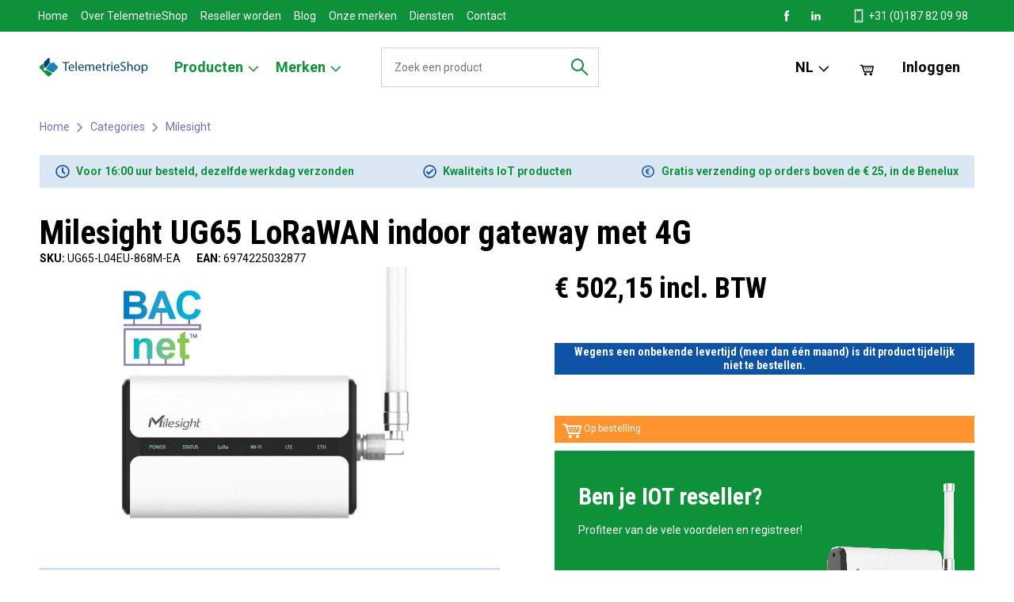

--- FILE ---
content_type: text/html; charset=UTF-8
request_url: https://www.telemetrieshop.nl/products/1003/UG65%2BLoRaWAN%2Bindoor%2Bgateway%2Bmet%2B4G
body_size: 20189
content:
<!DOCTYPE html>
<html lang="nl" prefix="og: http://ogp.me/ns#" >
<head>
    <meta charset="utf-8" />
    <meta name="HandheldFriendly" content="true" />
    <meta name="MobileOptimized" content="320" />
    <meta name="viewport" content="width=device-width, initial-scale=1.0, user-scalable=no" />
    <meta name="google-site-verification" content="iii3YkpSx2WcM-IRWHQXkM8_WJe-tr2PkNmbhODEoS8" />
    <title>Telemetrie Shop - Milesight UG65 LoRaWAN indoor gateway met 4G</title>
    <meta name="robots" content="follow, index, max-snippet:-1, max-video-preview:-1, max-image-preview:large" />
    <meta name="description" content="Koop uw Milesight UG65 LoRaWAN indoor gateway met 4G bij de Telemetrieshop. Scherpe prijzen, snelle levering en goed advies. TelemetrieShop, de IoT webshop voor jou!" />
    <meta property="og:site_name" content="https://www.telemetrieshop.nl" />
        <meta property="og:title" content="Milesight UG65 LoRaWAN indoor gateway met 4G" />
    <meta property="og:type" content="product" />
    <meta property="og:description" content="Koop uw Milesight UG65 LoRaWAN indoor gateway met 4G bij de Telemetrieshop. Scherpe prijzen, snelle levering en goed advies. TelemetrieShop, de IoT webshop voor jou!" />
    <meta property="og:url" content="https://www.telemetrieshop.nl/products/1003/UG65+LoRaWAN+indoor+gateway+met+4G" />
    <meta property="og:image" content="https://www.telemetrieshop.nl/images/shop/501_2" />
<meta property="og:locale" content="nl_NL" />
        <meta property="product:brand" content="Milesight" />
    <meta property="product:price:amount" content="415,00" />
    <meta property="product:price:currency" content="EUR" />
    <meta property="product:availability" content="available for order" />
    <meta property="product:retailer_item_id" content="UG65-L04EU-868M-EA" />

    <meta name="twitter:title" content="Telemetrie Shop - Milesight UG65 LoRaWAN indoor gateway met 4G" />
<meta name="twitter:description" content="Koop uw Milesight UG65 LoRaWAN indoor gateway met 4G bij de Telemetrieshop. Scherpe prijzen, snelle levering en goed advies. TelemetrieShop, de IoT webshop voor jou!" />
    <meta name="twitter:image" content="https://www.telemetrieshop.nl/images/shop/501_2" />
    <meta name="twitter:label1" content="Price">
    <meta name="twitter:data1" content="&euro; 415,00" />
    <meta name="twitter:label2" content="Availability">
    <meta name="twitter:data2" content="Available for order" />

    <script type="application/ld+json" class="rank-math-schema-pro">
{
   "@context":"https://schema.org",
   "description": "Koop uw Milesight UG65 LoRaWAN indoor gateway met 4G bij de Telemetrieshop. Scherpe prijzen, snelle levering en goed advies. TelemetrieShop, de IoT webshop voor jou!",
   "@graph":[
      {
         "@type":"Organization",
         "@id":"https://www.telemetrieshop.nl/#organization",
         "name":"TelemetrieShop",
         "url":"https://www.telemetrieshop.nl",
         "logo":{
            "@type":"ImageObject",
            "@id":"https://www.telemetrieshop.nl/#logo",
            "url":"https://www.telemetrieshop.nl/images/template/logo.svg",
            "contentUrl":"https://www.telemetrieshop.nl/images/template/logo.svg",
            "caption":" TelemetrieShop",
            "inLanguage":"nl",
            "width":"1466",
            "height":"238"
         }
      },
      {
         "@type":"WebSite",
         "@id":"https://www.telemetrieshop.nl/#website",
         "url":"https://www.telemetrieshop.nl",
         "name":"Telemetrieshop",
         "publisher":{
            "@id":"https://www.telemetrieshop.nl/#organization"
         },
         "inLanguage":"nl"
      },
            {
         "@type":"ImageObject",
         "@id":"https://www.telemetrieshop.nl/images/shop/501_2",
         "url":"https://www.telemetrieshop.nl/images/shop/501_2",
         "inLanguage":"nl"
      },
            {
         "@type":"BreadcrumbList",
         "@id":"https://www.telemetrieshop.nl/products/1003/UG65+LoRaWAN+indoor+gateway+met+4G/#breadcrumb",
         "itemListElement":[
            {
               "@type":"ListItem",
               "position":"1",
               "item":{
                  "@id":"https://www.telemetrieshop.nl",
                  "name":"Home"
               }
            },
            {
               "@type":"ListItem",
               "position":"2",
               "item":{
                  "@id":"https://www.telemetrieshop.nl/products/1003/UG65+LoRaWAN+indoor+gateway+met+4G",
                  "name":"Milesight UG65 LoRaWAN indoor gateway met 4G"
               }
            }
         ]
      },
      {
         "@type":"ItemPage",
         "@id":"https://www.telemetrieshop.nl/products/1003/UG65+LoRaWAN+indoor+gateway+met+4G/#webpage",
         "url":"https://www.telemetrieshop.nl/products/1003/UG65+LoRaWAN+indoor+gateway+met+4G",
         "name":"Milesight UG65 LoRaWAN indoor gateway met 4G | TelemetrieShop",
         "isPartOf":{
            "@id":"https://www.telemetrieshop.nl/#website"
         },
                  "primaryImageOfPage":{
            "@id":"https://www.telemetrieshop.nl/images/shop/501_2"
         },
                  "inLanguage":"nl",
         "breadcrumb":{
            "@id":"https://www.telemetrieshop.nl/products/1003/UG65+LoRaWAN+indoor+gateway+met+4G/#breadcrumb"
         }
      },
      {
         "@type":"Product",
                  "brand":{
            "@type":"Brand",
            "name":"Milesight"
         },
                  "name":"Milesight UG65 LoRaWAN indoor gateway met 4G | TelemetrieShop",
         "description":"Milesight UG65 LoRaWAN indoor gateway met 4G",
         "sku":"UG65-L04EU-868M-EA",
         "mainEntityOfPage":{
            "@id":"https://www.telemetrieshop.nl/products/1003/UG65+LoRaWAN+indoor+gateway+met+4G/#webpage"
         },
         "offers":{
            "@type":"Offer",
            "price":"415,00",
            "priceCurrency":"EUR",
            "availability":"https://schema.org/BackOrder",
            "itemCondition":"NewCondition",
            "url":"https://www.telemetrieshop.nl/products/1003/UG65+LoRaWAN+indoor+gateway+met+4G/",
            "seller":{
               "@type":"Organization",
               "@id":"https://www.telemetrieshop.nl/",
               "name":"TelemetrieShop",
               "url":"https://www.telemetrieshop.nl",
               "logo":"https://www.telemetrieshop.nl/images/template/logo.svg"
            },
            "priceSpecification":{
               "price":"415,00",
               "priceCurrency":"EUR",
               "valueAddedTaxIncluded":"false"
            }
         }
                  ,"additionalProperty":[
            {
               "@type":"PropertyValue",
               "name":"pa_merk",
               "value":"Milesight",
               "@id":"https://www.telemetrieshop.nl/products/1003/UG65+LoRaWAN+indoor+gateway+met+4G/#richSnippet"
                              ,"image":{
                  "@id":"https://www.telemetrieshop.nl/images/shop/501_2"
               }
                           }
         ]
               }
   ]
}
</script>

    
    <link rel="apple-touch-icon-precomposed" sizes="57x57" href="/images/template/favicon/apple-icon-57x57.png">
<link rel="apple-touch-icon-precomposed" sizes="114x114" href="/images/template/favicon/apple-icon-114x114.png">
<link rel="apple-touch-icon-precomposed" sizes="72x72" href="/images/template/favicon/apple-icon-72x72.png">
<link rel="apple-touch-icon-precomposed" sizes="144x144" href="/images/template/favicon/apple-icon-144x144.png">
<link rel="apple-touch-icon-precomposed" sizes="60x60" href="/images/template/favicon/apple-icon-60x60.png">
<link rel="apple-touch-icon-precomposed" sizes="120x120" href="/images/template/favicon/apple-icon-120x120.png">
<link rel="apple-touch-icon-precomposed" sizes="76x76" href="/images/template/favicon/apple-icon-76x76.png">
<link rel="apple-touch-icon-precomposed" sizes="152x152" href="/images/template/favicon/apple-icon-152x152.png">
<link rel="icon" type="image/png" href="/images/template/favicon/favicon-96x96.png" sizes="96x96">
<link rel="icon" type="image/png" href="/images/template/favicon/favicon-32x32.png" sizes="32x32">
<link rel="icon" type="image/png" href="/images/template/favicon/favicon-16x16.png" sizes="16x16">
<link rel="icon" href="/images/template/favicon/favicon.ico">
<meta name="application-name" content="TelemetrieShop">
<meta name="msapplication-TileColor" content="#FFFFFF">
<meta name="msapplication-TileImage" content="/images/template/favicon/ms-icon-144x144.png">
<meta name="msapplication-square70x70logo" content="/images/template/favicon/ms-icon-70x70.png">
<meta name="msapplication-square150x150logo" content="/images/template/favicon/ms-icon-150x150.png">
<meta name="msapplication-wide310x150logo" content="/images/template/favicon/ms-icon-310x150.png">
<meta name="msapplication-square310x310logo" content="/images/template/favicon/ms-icon-310x310.png">

    <link href="https://www.telemetrieshop.nl/products/1003/UG65%2BLoRaWAN%2Bindoor%2Bgateway%2Bmet%2B4G" rel="canonical" />
    <script
        src="https://code.jquery.com/jquery-3.4.1.min.js"
        integrity="sha256-CSXorXvZcTkaix6Yvo6HppcZGetbYMGWSFlBw8HfCJo="
        crossorigin="anonymous"></script>

    <!-- Global site tag (gtag.js) - Google Ads: 644230180 -->
    <script async src="https://www.googletagmanager.com/gtag/js?id=AW-644230180"></script>
    <script>
    window.dataLayer = window.dataLayer || [];
    function gtag(){dataLayer.push(arguments);}
    gtag('js', new Date());

    gtag('config', 'AW-644230180');
    </script>


    <!-- Global site tag (gtag.js) - Google Analytics -->
    <script async src="https://www.googletagmanager.com/gtag/js?id=G-SQLBQBT7CC"></script>
    <script>
    window.dataLayer = window.dataLayer || [];
    function gtag(){dataLayer.push(arguments);}
    gtag('js', new Date());
    gtag('config', 'G-SQLBQBT7CC');
    </script>


    <link rel="stylesheet" type="text/css" href="/css/notifier.css">
            <link rel="stylesheet" type="text/css" href="/css/main.min.css">
    
    </head>
<body>
    <div class="barba-bg"></div>

        <div id="barba-wrapper" class="barba-wrapper">
            <div class="barba-container">
                <div id="app" class="site">
                                            <header-component inline-template>
    <header class="header" :class="{ 'header--expanded': menuExpanded, 'header--scrolled': scrolled}">
        <div class="container h-100">
            <div class="row align-items-center align-items-md-stretch h-100">
                <div class="col col-md-auto d-md-none">
                    <div class="header__menu-toggle hamburger hamburger--squeeze" :class="{ 'is-active': menuExpanded}" @click="menuExpanded = !menuExpanded">
                        <div class="hamburger-box">
                            <div class="hamburger-inner"></div>
                        </div>
                    </div>
                </div>

                <div class="col col-md-auto order-md-1 align-self-center">
                    <a href="/" class="header__logo" title="TelemetrieShop">
                         <?xml version="1.0" encoding="utf-8"?>
<!-- Generator: Adobe Illustrator 24.1.2, SVG Export Plug-In . SVG Version: 6.00 Build 0)  -->
<svg version="1.1" id="Laag_1" xmlns="http://www.w3.org/2000/svg" xmlns:xlink="http://www.w3.org/1999/xlink" x="0px" y="0px"
	 viewBox="0 0 1465.57 237.8" style="enable-background:new 0 0 1465.57 237.8;" xml:space="preserve">
<g>
	<path style="fill:#004675;" d="M113.69,0.37c4.95-0.59,10.21-0.73,14.79,1.52c4.53,1.78,7.6,5.69,11.08,8.88
		c-7.28,5.23-11.5,13.93-11.82,22.81c0.15,7.67,2.86,15.18,8.24,20.73c-49.8,63.7,4.27-5.75-54.58,70.05
		c-5.12-2.52-11.12-3.06-16.53-1.12c-2.31-6.77-4.49-13.58-6.68-20.38c-2.73-8.44-6.16-16.67-8.4-25.27
		c4.72-2.68,7.75-8.33,6.61-13.75c-0.37-2.74-2.15-4.95-3.85-7.01c16.96-16.9,33.88-33.84,50.82-50.75
		C106.18,3.21,109.94,1.61,113.69,0.37L113.69,0.37z"/>
	<path style="fill:#1B83B3;" d="M166.73,61.28c5.4-1.82,10.15-5.44,13.53-10.01c17.03,17.61,34.66,34.64,51.87,52.08
		c5.21,5.56,7.36,13.88,5.27,21.24c-1.23,5.47-5.04,9.8-9.04,13.52c-14.17,14.13-28.29,28.3-42.48,42.41
		c-2.38-0.27-4.77-0.36-7.16-0.13c-4.99,0.97-9.55,3.55-12.83,7.47c-11.38-6.92-23.32-12.88-34.9-19.46
		c-7.39-3.85-14.57-8.08-21.9-12.06c-6.04-3.1-11.84-6.64-17.92-9.68c0.83-6.05,0.14-12.66-4.14-17.37
		c18-23.2,36.1-46.32,54.12-69.51c1.13-1.96,3.27,0.61,4.64,1.2C152.49,63.42,159.98,63.75,166.73,61.28L166.73,61.28z"/>
	<path style="fill:#0D9239;" d="M11.32,98.05c7.56-7.66,15.33-15.11,22.76-22.9c2.82,2.9,6.81,4.13,10.78,4.08
		c4.86,15.55,10.76,30.8,15.35,46.44c-2.59,2.84-5.68,5.47-6.75,9.32c-3.51,9.16,0.97,20.6,10.12,24.44
		c8.29,3.87,18.9,1.11,24.29-6.26c8,4.48,16.12,8.73,24.06,13.31c10.46,5.47,20.62,11.5,31.1,16.94c6.4,3.84,13.24,7.07,19.51,11.01
		c-0.21,3.17-0.45,6.35-0.08,9.52c-8.91,8.88-17.8,17.78-26.7,26.67c-3.48,3.49-8,6.06-12.91,6.78c-7.57,1.56-15.49-1.63-20.8-7.04
		c-30.37-30.3-60.72-60.62-91.09-90.93c-2.67-2.65-5.44-5.27-7.47-8.47c-4.39-6.67-4.57-15.73-0.95-22.78
		C4.57,104.11,8.24,101.28,11.32,98.05L11.32,98.05z"/>
</g>
<g>
	<path style="fill:#004675;" d="M333.5,62.48h-34.85V49.9h84.83v12.58h-35.02v102H333.5V62.48z"/>
	<path style="fill:#004675;" d="M391.98,126.06c0.34,20.23,13.26,28.56,28.22,28.56c10.71,0,17.17-1.87,22.78-4.25l2.55,10.71
		c-5.27,2.38-14.28,5.1-27.37,5.1c-25.33,0-40.46-16.66-40.46-41.48c0-24.82,14.62-44.37,38.59-44.37c26.86,0,34,23.63,34,38.76
		c0,3.06-0.34,5.44-0.51,6.97H391.98z M435.84,115.35c0.17-9.52-3.91-24.31-20.74-24.31c-15.13,0-21.76,13.94-22.95,24.31H435.84z"
		/>
	<path style="fill:#004675;" d="M468.82,43.78h14.96v120.7h-14.96V43.78z"/>
	<path style="fill:#004675;" d="M517.27,126.06c0.34,20.23,13.26,28.56,28.22,28.56c10.71,0,17.17-1.87,22.78-4.25l2.55,10.71
		c-5.27,2.38-14.28,5.1-27.37,5.1c-25.33,0-40.46-16.66-40.46-41.48c0-24.82,14.62-44.37,38.59-44.37c26.86,0,34,23.63,34,38.76
		c0,3.06-0.34,5.44-0.51,6.97H517.27z M561.13,115.35c0.17-9.52-3.91-24.31-20.74-24.31c-15.13,0-21.76,13.94-22.95,24.31H561.13z"
		/>
	<path style="fill:#004675;" d="M594.11,104.47c0-8.5-0.17-15.47-0.68-22.27h13.09l0.68,13.26h0.51
		c4.59-7.82,12.24-15.13,25.84-15.13c11.22,0,19.72,6.8,23.29,16.49h0.34c2.55-4.59,5.78-8.16,9.18-10.71
		c4.93-3.74,10.37-5.78,18.19-5.78c10.88,0,27.03,7.14,27.03,35.7v48.45h-14.62V117.9c0-15.81-5.78-25.33-17.85-25.33
		c-8.5,0-15.13,6.29-17.68,13.6c-0.68,2.04-1.19,4.76-1.19,7.48v50.83h-14.62v-49.3c0-13.09-5.78-22.61-17.17-22.61
		c-9.35,0-16.15,7.48-18.53,14.96c-0.85,2.21-1.19,4.76-1.19,7.31v49.64h-14.62V104.47z"/>
	<path style="fill:#004675;" d="M744.22,126.06c0.34,20.23,13.26,28.56,28.22,28.56c10.71,0,17.17-1.87,22.78-4.25l2.55,10.71
		c-5.27,2.38-14.28,5.1-27.37,5.1c-25.33,0-40.46-16.66-40.46-41.48c0-24.82,14.62-44.37,38.59-44.37c26.86,0,34,23.63,34,38.76
		c0,3.06-0.34,5.44-0.51,6.97H744.22z M788.08,115.35c0.17-9.52-3.91-24.31-20.74-24.31c-15.13,0-21.76,13.94-22.95,24.31H788.08z"
		/>
	<path style="fill:#004675;" d="M839.07,58.57V82.2h21.42v11.39h-21.42v44.37c0,10.2,2.89,15.98,11.22,15.98
		c3.91,0,6.8-0.51,8.67-1.02l0.68,11.22c-2.89,1.19-7.48,2.04-13.26,2.04c-6.97,0-12.58-2.21-16.15-6.29
		c-4.25-4.42-5.78-11.73-5.78-21.42V93.59H811.7V82.2h12.75V62.48L839.07,58.57z"/>
	<path style="fill:#004675;" d="M877.32,107.87c0-9.69-0.17-18.02-0.68-25.67h13.09l0.51,16.15h0.68
		c3.74-11.05,12.75-18.02,22.78-18.02c1.7,0,2.89,0.17,4.25,0.51v14.11c-1.53-0.34-3.06-0.51-5.1-0.51
		c-10.54,0-18.02,7.99-20.06,19.21c-0.34,2.04-0.68,4.42-0.68,6.97v43.86h-14.79V107.87z"/>
	<path style="fill:#004675;" d="M950.25,59.08c0.17,5.1-3.57,9.18-9.52,9.18c-5.27,0-9.01-4.08-9.01-9.18
		c0-5.27,3.91-9.35,9.35-9.35C946.68,49.73,950.25,53.81,950.25,59.08z M933.59,164.48V82.2h14.96v82.28H933.59z"/>
	<path style="fill:#004675;" d="M981.7,126.06c0.34,20.23,13.26,28.56,28.22,28.56c10.71,0,17.17-1.87,22.78-4.25l2.55,10.71
		c-5.27,2.38-14.28,5.1-27.37,5.1c-25.33,0-40.46-16.66-40.46-41.48c0-24.82,14.62-44.37,38.59-44.37c26.86,0,34,23.63,34,38.76
		c0,3.06-0.34,5.44-0.51,6.97H981.7z M1025.56,115.35c0.17-9.52-3.91-24.31-20.74-24.31c-15.13,0-21.76,13.94-22.95,24.31H1025.56z"
		/>
	<path style="fill:#004675;" d="M1057.01,146.45c6.63,4.08,16.32,7.48,26.52,7.48c15.13,0,23.97-7.99,23.97-19.55
		c0-10.71-6.12-16.83-21.59-22.78c-18.7-6.63-30.26-16.32-30.26-32.47c0-17.85,14.79-31.11,37.06-31.11
		c11.73,0,20.23,2.72,25.33,5.61l-4.08,12.07c-3.74-2.04-11.39-5.44-21.76-5.44c-15.64,0-21.59,9.35-21.59,17.17
		c0,10.71,6.97,15.98,22.78,22.1c19.38,7.48,29.24,16.83,29.24,33.66c0,17.68-13.09,32.98-40.12,32.98
		c-11.05,0-23.12-3.23-29.24-7.31L1057.01,146.45z"/>
	<path style="fill:#004675;" d="M1142.35,43.78h14.96v51.34h0.34c2.38-4.25,6.12-7.99,10.71-10.54c4.42-2.55,9.69-4.25,15.3-4.25
		c11.05,0,28.73,6.8,28.73,35.19v48.96h-14.96v-47.26c0-13.26-4.93-24.48-19.04-24.48c-9.69,0-17.34,6.8-20.06,14.96
		c-0.85,2.04-1.02,4.25-1.02,7.14v49.64h-14.96V43.78z"/>
	<path style="fill:#004675;" d="M1311.16,122.66c0,30.43-21.08,43.69-40.97,43.69c-22.27,0-39.44-16.32-39.44-42.33
		c0-27.54,18.02-43.69,40.8-43.69C1295.18,80.33,1311.16,97.5,1311.16,122.66z M1245.88,123.51c0,18.02,10.37,31.62,24.99,31.62
		c14.28,0,24.99-13.43,24.99-31.96c0-13.94-6.97-31.62-24.65-31.62C1253.53,91.55,1245.88,107.87,1245.88,123.51z"/>
	<path style="fill:#004675;" d="M1330.03,109.06c0-10.54-0.34-19.04-0.68-26.86h13.43l0.68,14.11h0.34
		c6.12-10.03,15.81-15.98,29.24-15.98c19.89,0,34.85,16.83,34.85,41.82c0,29.58-18.02,44.2-37.4,44.2
		c-10.88,0-20.4-4.76-25.33-12.92h-0.34v44.71h-14.79V109.06z M1344.82,130.99c0,2.21,0.34,4.25,0.68,6.12
		c2.72,10.37,11.73,17.51,22.44,17.51c15.81,0,24.99-12.92,24.99-31.79c0-16.49-8.67-30.6-24.48-30.6
		c-10.2,0-19.72,7.31-22.61,18.53c-0.51,1.87-1.02,4.08-1.02,6.12V130.99z"/>
</g>
</svg>

                    </a>
                </div>

                <div class="col-auto order-md-3 align-self-center">
                    <ul class="navigation__list navigation__list--utensils">
                        <locale-switcher inline-template>
                            <li class="d-none d-md-block navigation__list-item navigation__list-item--has-sub">
                                <span class="navigation__link">
                                    NL
                                    <svg width="24" height="24" viewBox="0 0 24 24" fill="none" xmlns="http://www.w3.org/2000/svg">
<g clip-path="url(#clip0)">
<path fill-rule="evenodd" clip-rule="evenodd" d="M11.7782 14.1421L4.70712 7.07107L3.29291 8.48528L11.7782 16.9706L20.2635 8.48528L18.8493 7.07107L11.7782 14.1421Z" fill="black"/>
</g>
<defs>
<clipPath id="clip0">
<rect width="24" height="24" fill="white"/>
</clipPath>
</defs>
</svg>

                                </span>
                                <ul class="navigation__list navigation__list--sub">
                                    <li class="navigation__list-item navigation__list-item--sub">
                                        <a href="" @click.prevent="switchLocale('nl')" class="navigation__link">Nederlands (NL)</a>
                                    </li>
                                    <li class="navigation__list-item navigation__list-item--sub">
                                        <a href="" @click.prevent="switchLocale('en')" class="navigation__link">English (EN)</a>
                                    </li>
                                </ul>
                            </li>
                        </locale-switcher>

                                                    <li class="navigation__list-item">
                                <div>
                                    <a href="/shoppingcart" class="navigation__link" title="">
                                        <svg width="24" height="24" viewBox="0 0 24 24" fill="none" xmlns="http://www.w3.org/2000/svg">
<g clip-path="url(#clip0)">
<path fill-rule="evenodd" clip-rule="evenodd" d="M3.71922 7H1V5H5.28078L5.78078 7H24.2466L21.8022 18H7.27924L4.03917 8.27979L3.71922 7ZM6.38743 9L8.72076 16H20.1978L21.7534 9H6.38743Z" fill="currentColor"/>
<path d="M12 21C12 22.1046 11.1046 23 10 23C8.89543 23 8 22.1046 8 21C8 19.8954 8.89543 19 10 19C11.1046 19 12 19.8954 12 21Z" fill="currentColor"/>
<path fill-rule="evenodd" clip-rule="evenodd" d="M10 23C11.1046 23 12 22.1046 12 21C12 19.8954 11.1046 19 10 19C8.89543 19 8 19.8954 8 21C8 22.1046 8.89543 23 10 23Z" fill="currentColor"/>
<path fill-rule="evenodd" clip-rule="evenodd" d="M10 12C10.5523 12 11 11.5523 11 11C11 10.4477 10.5523 10 10 10C9.44772 10 9 10.4477 9 11C9 11.5523 9.44772 12 10 12Z" fill="currentColor"/>
<path fill-rule="evenodd" clip-rule="evenodd" d="M12 15C12.5523 15 13 14.5523 13 14C13 13.4477 12.5523 13 12 13C11.4477 13 11 13.4477 11 14C11 14.5523 11.4477 15 12 15Z" fill="currentColor"/>
<path fill-rule="evenodd" clip-rule="evenodd" d="M14 12C14.5523 12 15 11.5523 15 11C15 10.4477 14.5523 10 14 10C13.4477 10 13 10.4477 13 11C13 11.5523 13.4477 12 14 12Z" fill="currentColor"/>
<path fill-rule="evenodd" clip-rule="evenodd" d="M16 15C16.5523 15 17 14.5523 17 14C17 13.4477 16.5523 13 16 13C15.4477 13 15 13.4477 15 14C15 14.5523 15.4477 15 16 15Z" fill="currentColor"/>
<path fill-rule="evenodd" clip-rule="evenodd" d="M18 12C18.5523 12 19 11.5523 19 11C19 10.4477 18.5523 10 18 10C17.4477 10 17 10.4477 17 11C17 11.5523 17.4477 12 18 12Z" fill="currentColor"/>
<path d="M21 21C21 22.1046 20.1046 23 19 23C17.8954 23 17 22.1046 17 21C17 19.8954 17.8954 19 19 19C20.1046 19 21 19.8954 21 21Z" fill="currentColor"/>
<path fill-rule="evenodd" clip-rule="evenodd" d="M19 23C20.1046 23 21 22.1046 21 21C21 19.8954 20.1046 19 19 19C17.8954 19 17 19.8954 17 21C17 22.1046 17.8954 23 19 23Z" fill="currentColor"/>
</g>
<defs>
<clipPath id="clip0">
<rect width="24" height="24" fill="white"/>
</clipPath>
</defs>
</svg>

                                        <span id="cart-pill" class="navigation__pill d-none">{{ $parent.cartItemCount }}</span>
                                    </a>
                                </div>
                            </li>
                        


                                                                                <form action="/login" method="GET" id="login-link">
                                <li class="navigation__list-item">
                                    <a href="javascript:;" onclick="document.getElementById('login-link').submit()" class="navigation__link">Inloggen</a>
                                </li>
                            </form>
                        
                                                                                                                                            </ul>
                </div>

                <div class="col-24 col-md order-md-2 align-self-center">
                    <form action="/products" method="GET" class="header-search">
                        <input type="text" placeholder="Zoek een product" name="search" class="header-search__input" value="">
                        <button type="submit" class="header-search__submit"><svg width="24" height="24" viewBox="0 0 24 24" fill="none" xmlns="http://www.w3.org/2000/svg">
<path fill-rule="evenodd" clip-rule="evenodd" d="M9 15C12.3137 15 15 12.3137 15 9C15 5.68629 12.3137 3 9 3C5.68629 3 3 5.68629 3 9C3 12.3137 5.68629 15 9 15ZM9 17C13.4183 17 17 13.4183 17 9C17 4.58172 13.4183 1 9 1C4.58172 1 1 4.58172 1 9C1 13.4183 4.58172 17 9 17Z" fill="black"/>
<path fill-rule="evenodd" clip-rule="evenodd" d="M21.253 22.6673L12.7929 14.2071L14.2071 12.7929L22.6673 21.253L21.253 22.6673Z" fill="black"/>
</svg>
</button>
                    </form>
                </div>

                <div class="col-24 col-md-auto order-md-1">
                    <div class="navigation__wrapper" :class="{ 'navigation__wrapper--active': menuExpanded}">
                        <nav class="navigation"
                             :class="{ 'navigation--active': menuExpanded, 'navigation--scrolled': scrolled}">
                            <div class="row align-content-start align-content-md-stretch h-100">
                                <div class="col col-md-auto h-md-100">
                                    <ul class="navigation__list">
                                        <navigation-item inline-template>
    <li class="navigation__list-item
                navigation__list-item--has-sub">
                    <span
               title="Producten"
               class="navigation__list-link
                  navigation__list-link--primary
               navigation__list-link--has-sub"
               @click="showChildren = true">
                Producten
                                    <span class="d-md-none"><svg width="24" height="24" viewBox="0 0 24 24" fill="none" xmlns="http://www.w3.org/2000/svg">
<path fill-rule="evenodd" clip-rule="evenodd" d="M15.1421 11.7782L8.07106 18.8492L9.48528 20.2635L17.9706 11.7782L9.48528 3.2929L8.07106 4.70711L15.1421 11.7782Z" fill="black"/>
</svg>
</span>
                    <span class="d-none d-md-inline"><svg width="24" height="24" viewBox="0 0 24 24" fill="none" xmlns="http://www.w3.org/2000/svg">
<g clip-path="url(#clip0)">
<path fill-rule="evenodd" clip-rule="evenodd" d="M11.7782 14.1421L4.70712 7.07107L3.29291 8.48528L11.7782 16.9706L20.2635 8.48528L18.8493 7.07107L11.7782 14.1421Z" fill="black"/>
</g>
<defs>
<clipPath id="clip0">
<rect width="24" height="24" fill="white"/>
</clipPath>
</defs>
</svg>
</span>
                            </span>
                            <ul class="navigation__list navigation__list--sub navigation__list--sub-large"
                :class="{'navigation__list--sub-active': showChildren}">
                <li class="d-md-none navigation__list-item navigation__list-item--sub">
                    <span class="navigation__list-link" @click="showChildren = false">
                        <svg width="24" height="24" viewBox="0 0 24 24" fill="none" xmlns="http://www.w3.org/2000/svg">
<path fill-rule="evenodd" clip-rule="evenodd" d="M8.41422 11.7782L15.4853 4.70711L14.0711 3.29289L5.58579 11.7782L14.0711 20.2635L15.4853 18.8492L8.41422 11.7782Z" fill="black"/>
</svg>

                        Terug
                    </span>
                </li>
                <li class="d-md-none navigation__list-item navigation__list-item--sub">
                    <a href="/producten" class="navigation__list-link">Producten</a>
                </li>
                                                    <li class="navigation__list-item navigation__list-item--sub">
                        <a href=/categories/15/LoRaWAN class="navigation__list-link">LoRaWAN</a>
                        <ul class="navigation__list navigation__list--sub-sub">
                                                    <li class="navigation__list-item navigation__list-item--sub-sub">
                                <a href=/categories/58/People+counting class="navigation__list-link navigation__list-link--sub-sub">People counting</a>
                            </li>
                                                    <li class="navigation__list-item navigation__list-item--sub-sub">
                                <a href=/categories/43/Plug+%26+Play class="navigation__list-link navigation__list-link--sub-sub">Plug &amp; Play</a>
                            </li>
                                                    <li class="navigation__list-item navigation__list-item--sub-sub">
                                <a href=/categories/33/Clouddiensten class="navigation__list-link navigation__list-link--sub-sub">Clouddiensten</a>
                            </li>
                                                    <li class="navigation__list-item navigation__list-item--sub-sub">
                                <a href=/categories/24/Trackers class="navigation__list-link navigation__list-link--sub-sub">Trackers</a>
                            </li>
                                                    <li class="navigation__list-item navigation__list-item--sub-sub">
                                <a href=/categories/20/Sensoren class="navigation__list-link navigation__list-link--sub-sub">Sensoren</a>
                            </li>
                                                    <li class="navigation__list-item navigation__list-item--sub-sub">
                                <a href=/categories/19/Gateways class="navigation__list-link navigation__list-link--sub-sub">Gateways</a>
                            </li>
                                                </ul>
                    </li>
                                    <li class="navigation__list-item navigation__list-item--sub">
                        <a href=/categories/16/Sigfox class="navigation__list-link">Sigfox</a>
                        <ul class="navigation__list navigation__list--sub-sub">
                                                    <li class="navigation__list-item navigation__list-item--sub-sub">
                                <a href=/categories/44/Plug+%26+Play class="navigation__list-link navigation__list-link--sub-sub">Plug &amp; Play</a>
                            </li>
                                                    <li class="navigation__list-item navigation__list-item--sub-sub">
                                <a href=/categories/34/Clouddiensten class="navigation__list-link navigation__list-link--sub-sub">Clouddiensten</a>
                            </li>
                                                    <li class="navigation__list-item navigation__list-item--sub-sub">
                                <a href=/categories/25/Trackers class="navigation__list-link navigation__list-link--sub-sub">Trackers</a>
                            </li>
                                                    <li class="navigation__list-item navigation__list-item--sub-sub">
                                <a href=/categories/22/Sensoren class="navigation__list-link navigation__list-link--sub-sub">Sensoren</a>
                            </li>
                                                    <li class="navigation__list-item navigation__list-item--sub-sub">
                                <a href=/categories/37/Abonnement class="navigation__list-link navigation__list-link--sub-sub">Abonnement</a>
                            </li>
                                                </ul>
                    </li>
                                    <li class="navigation__list-item navigation__list-item--sub">
                        <a href=/categories/17/Mobiel+netwerk class="navigation__list-link">Mobiel netwerk</a>
                        <ul class="navigation__list navigation__list--sub-sub">
                                                    <li class="navigation__list-item navigation__list-item--sub-sub">
                                <a href=/categories/38/Abonnement class="navigation__list-link navigation__list-link--sub-sub">Abonnement</a>
                            </li>
                                                    <li class="navigation__list-item navigation__list-item--sub-sub">
                                <a href=/categories/35/Clouddiensten class="navigation__list-link navigation__list-link--sub-sub">Clouddiensten</a>
                            </li>
                                                    <li class="navigation__list-item navigation__list-item--sub-sub">
                                <a href=/categories/26/Trackers class="navigation__list-link navigation__list-link--sub-sub">Trackers</a>
                            </li>
                                                    <li class="navigation__list-item navigation__list-item--sub-sub">
                                <a href=/categories/23/Sensoren class="navigation__list-link navigation__list-link--sub-sub">Sensoren</a>
                            </li>
                                                </ul>
                    </li>
                                    <li class="navigation__list-item navigation__list-item--sub">
                        <a href=/categories/18/Toebehoren class="navigation__list-link">Toebehoren</a>
                        <ul class="navigation__list navigation__list--sub-sub">
                                                    <li class="navigation__list-item navigation__list-item--sub-sub">
                                <a href=/categories/40/Voedingen class="navigation__list-link navigation__list-link--sub-sub">Voedingen</a>
                            </li>
                                                    <li class="navigation__list-item navigation__list-item--sub-sub">
                                <a href=/categories/36/Antennes class="navigation__list-link navigation__list-link--sub-sub">Antennes</a>
                            </li>
                                                    <li class="navigation__list-item navigation__list-item--sub-sub">
                                <a href=/categories/32/Diensten class="navigation__list-link navigation__list-link--sub-sub">Diensten</a>
                            </li>
                                                    <li class="navigation__list-item navigation__list-item--sub-sub">
                                <a href=/categories/31/Montage class="navigation__list-link navigation__list-link--sub-sub">Montage</a>
                            </li>
                                                    <li class="navigation__list-item navigation__list-item--sub-sub">
                                <a href=/categories/30/Switches class="navigation__list-link navigation__list-link--sub-sub">Switches</a>
                            </li>
                                                    <li class="navigation__list-item navigation__list-item--sub-sub">
                                <a href=/categories/29/Coaxkabels class="navigation__list-link navigation__list-link--sub-sub">Coaxkabels</a>
                            </li>
                                                    <li class="navigation__list-item navigation__list-item--sub-sub">
                                <a href=/categories/28/Netwerkkabels class="navigation__list-link navigation__list-link--sub-sub">Netwerkkabels</a>
                            </li>
                                                    <li class="navigation__list-item navigation__list-item--sub-sub">
                                <a href=/categories/27/Behuizingen class="navigation__list-link navigation__list-link--sub-sub">Behuizingen</a>
                            </li>
                                                </ul>
                    </li>
                                    <li class="navigation__list-item navigation__list-item--sub">
                        <a href=/categories/53/Sales class="navigation__list-link">Sales</a>
                        <ul class="navigation__list navigation__list--sub-sub">
                                                </ul>
                    </li>
                                
            </ul>
            </li>
</navigation-item>                                        <navigation-item inline-template>
    <li class="navigation__list-item
                navigation__list-item--has-sub">
                    <span
               title="Merken"
               class="navigation__list-link
                  navigation__list-link--primary
               navigation__list-link--has-sub"
               @click="showChildren = true">
                Merken
                                    <span class="d-md-none"><svg width="24" height="24" viewBox="0 0 24 24" fill="none" xmlns="http://www.w3.org/2000/svg">
<path fill-rule="evenodd" clip-rule="evenodd" d="M15.1421 11.7782L8.07106 18.8492L9.48528 20.2635L17.9706 11.7782L9.48528 3.2929L8.07106 4.70711L15.1421 11.7782Z" fill="black"/>
</svg>
</span>
                    <span class="d-none d-md-inline"><svg width="24" height="24" viewBox="0 0 24 24" fill="none" xmlns="http://www.w3.org/2000/svg">
<g clip-path="url(#clip0)">
<path fill-rule="evenodd" clip-rule="evenodd" d="M11.7782 14.1421L4.70712 7.07107L3.29291 8.48528L11.7782 16.9706L20.2635 8.48528L18.8493 7.07107L11.7782 14.1421Z" fill="black"/>
</g>
<defs>
<clipPath id="clip0">
<rect width="24" height="24" fill="white"/>
</clipPath>
</defs>
</svg>
</span>
                            </span>
                            <ul class="navigation__list navigation__list--sub navigation__list--sub-large"
                :class="{'navigation__list--sub-active': showChildren}">
                <li class="d-md-none navigation__list-item navigation__list-item--sub">
                    <span class="navigation__list-link" @click="showChildren = false">
                        <svg width="24" height="24" viewBox="0 0 24 24" fill="none" xmlns="http://www.w3.org/2000/svg">
<path fill-rule="evenodd" clip-rule="evenodd" d="M8.41422 11.7782L15.4853 4.70711L14.0711 3.29289L5.58579 11.7782L14.0711 20.2635L15.4853 18.8492L8.41422 11.7782Z" fill="black"/>
</svg>

                        Terug
                    </span>
                </li>
                <li class="d-md-none navigation__list-item navigation__list-item--sub">
                    <a href="/producten" class="navigation__list-link">Merken</a>
                </li>
                                                    <li class="navigation__list-item navigation__list-item--sub">
                        <a href=/categories/1/Milesight class="navigation__list-link">Milesight</a>
                        <ul class="navigation__list navigation__list--sub-sub">
                                                    <li class="navigation__list-item navigation__list-item--sub-sub">
                                <a href=/categories/59/People+counting class="navigation__list-link navigation__list-link--sub-sub">People counting</a>
                            </li>
                                                    <li class="navigation__list-item navigation__list-item--sub-sub">
                                <a href=/categories/39/4G/5G/LTE+routers class="navigation__list-link navigation__list-link--sub-sub">4G/5G/LTE routers</a>
                            </li>
                                                    <li class="navigation__list-item navigation__list-item--sub-sub">
                                <a href=/categories/9/Clouddiensten class="navigation__list-link navigation__list-link--sub-sub">Clouddiensten</a>
                            </li>
                                                    <li class="navigation__list-item navigation__list-item--sub-sub">
                                <a href=/categories/8/Starterkits class="navigation__list-link navigation__list-link--sub-sub">Starterkits</a>
                            </li>
                                                    <li class="navigation__list-item navigation__list-item--sub-sub">
                                <a href=/categories/7/Sensoren class="navigation__list-link navigation__list-link--sub-sub">Sensoren</a>
                            </li>
                                                    <li class="navigation__list-item navigation__list-item--sub-sub">
                                <a href=/categories/2/Gateways class="navigation__list-link navigation__list-link--sub-sub">Gateways</a>
                            </li>
                                                </ul>
                    </li>
                                    <li class="navigation__list-item navigation__list-item--sub">
                        <a href=/categories/3/Digital+Matter class="navigation__list-link">Digital Matter</a>
                        <ul class="navigation__list navigation__list--sub-sub">
                                                    <li class="navigation__list-item navigation__list-item--sub-sub">
                                <a href=/categories/13/Trackers class="navigation__list-link navigation__list-link--sub-sub">Trackers</a>
                            </li>
                                                </ul>
                    </li>
                                    <li class="navigation__list-item navigation__list-item--sub">
                        <a href=/categories/4/MikroTik class="navigation__list-link">MikroTik</a>
                        <ul class="navigation__list navigation__list--sub-sub">
                                                    <li class="navigation__list-item navigation__list-item--sub-sub">
                                <a href=/categories/11/Sensoren class="navigation__list-link navigation__list-link--sub-sub">Sensoren</a>
                            </li>
                                                    <li class="navigation__list-item navigation__list-item--sub-sub">
                                <a href=/categories/10/Gateways class="navigation__list-link navigation__list-link--sub-sub">Gateways</a>
                            </li>
                                                </ul>
                    </li>
                                    <li class="navigation__list-item navigation__list-item--sub">
                        <a href=/categories/5/Yobiiq class="navigation__list-link">Yobiiq</a>
                        <ul class="navigation__list navigation__list--sub-sub">
                                                    <li class="navigation__list-item navigation__list-item--sub-sub">
                                <a href=/categories/12/Sensoren class="navigation__list-link navigation__list-link--sub-sub">Sensoren</a>
                            </li>
                                                </ul>
                    </li>
                                    <li class="navigation__list-item navigation__list-item--sub">
                        <a href=/categories/6/TP-Link class="navigation__list-link">TP-Link</a>
                        <ul class="navigation__list navigation__list--sub-sub">
                                                    <li class="navigation__list-item navigation__list-item--sub-sub">
                                <a href=/categories/14/Switches class="navigation__list-link navigation__list-link--sub-sub">Switches</a>
                            </li>
                                                </ul>
                    </li>
                                    <li class="navigation__list-item navigation__list-item--sub">
                        <a href=/categories/41/IMBuildings class="navigation__list-link">IMBuildings</a>
                        <ul class="navigation__list navigation__list--sub-sub">
                                                    <li class="navigation__list-item navigation__list-item--sub-sub">
                                <a href=/categories/42/Sensoren class="navigation__list-link navigation__list-link--sub-sub">Sensoren</a>
                            </li>
                                                </ul>
                    </li>
                                    <li class="navigation__list-item navigation__list-item--sub">
                        <a href=/categories/45/GlobalSat class="navigation__list-link">GlobalSat</a>
                        <ul class="navigation__list navigation__list--sub-sub">
                                                    <li class="navigation__list-item navigation__list-item--sub-sub">
                                <a href=/categories/46/Sensoren class="navigation__list-link navigation__list-link--sub-sub">Sensoren</a>
                            </li>
                                                </ul>
                    </li>
                                    <li class="navigation__list-item navigation__list-item--sub">
                        <a href=/categories/47/Invoxia class="navigation__list-link">Invoxia</a>
                        <ul class="navigation__list navigation__list--sub-sub">
                                                    <li class="navigation__list-item navigation__list-item--sub-sub">
                                <a href=/categories/48/Sensoren class="navigation__list-link navigation__list-link--sub-sub">Sensoren</a>
                            </li>
                                                </ul>
                    </li>
                                    <li class="navigation__list-item navigation__list-item--sub">
                        <a href=/categories/49/Luxonis class="navigation__list-link">Luxonis</a>
                        <ul class="navigation__list navigation__list--sub-sub">
                                                    <li class="navigation__list-item navigation__list-item--sub-sub">
                                <a href=/categories/50/AI+camera class="navigation__list-link navigation__list-link--sub-sub">AI camera</a>
                            </li>
                                                </ul>
                    </li>
                                    <li class="navigation__list-item navigation__list-item--sub">
                        <a href=/categories/51/Xignal class="navigation__list-link">Xignal</a>
                        <ul class="navigation__list navigation__list--sub-sub">
                                                    <li class="navigation__list-item navigation__list-item--sub-sub">
                                <a href=/categories/52/Sensoren class="navigation__list-link navigation__list-link--sub-sub">Sensoren</a>
                            </li>
                                                </ul>
                    </li>
                                    <li class="navigation__list-item navigation__list-item--sub">
                        <a href=/categories/54/Jooby class="navigation__list-link">Jooby</a>
                        <ul class="navigation__list navigation__list--sub-sub">
                                                    <li class="navigation__list-item navigation__list-item--sub-sub">
                                <a href=/categories/57/Accessoires class="navigation__list-link navigation__list-link--sub-sub">Accessoires</a>
                            </li>
                                                    <li class="navigation__list-item navigation__list-item--sub-sub">
                                <a href=/categories/56/Sensoren class="navigation__list-link navigation__list-link--sub-sub">Sensoren</a>
                            </li>
                                                    <li class="navigation__list-item navigation__list-item--sub-sub">
                                <a href=/categories/55/Gateways class="navigation__list-link navigation__list-link--sub-sub">Gateways</a>
                            </li>
                                                </ul>
                    </li>
                                
            </ul>
            </li>
</navigation-item>                                    </ul>
                                </div>

                                <div class="col-24">
                                    <div class="navigation__secondary">
                                        <div class="navigation__secondary-inner">
                                            <div class="row align-items-center">
                                                <div class="col-24 col-md">
                                                    <ul class="navigation__list navigation__list--secondary">
                                                        <navigation-item inline-template>
    <li class="navigation__list-item
                ">
                    <a href="/"
               title="Home"
               class="navigation__list-link
                  ">
                Home
            </a>
                    </li>
</navigation-item>                                                        <navigation-item inline-template>
    <li class="navigation__list-item
                ">
                    <a href="/contact"
               title="Over TelemetrieShop"
               class="navigation__list-link
                  ">
                Over TelemetrieShop
            </a>
                    </li>
</navigation-item>                                                        <navigation-item inline-template>
    <li class="navigation__list-item
                ">
                    <a href="/klantaanmaken"
               title="Reseller worden"
               class="navigation__list-link
                  ">
                Reseller worden
            </a>
                    </li>
</navigation-item>                                                        <navigation-item inline-template>
    <li class="navigation__list-item
                ">
                    <a href="https://blog.telemetrieshop.nl/"
               title="Blog"
               class="navigation__list-link
                  ">
                Blog
            </a>
                    </li>
</navigation-item>                                                        <navigation-item inline-template>
    <li class="navigation__list-item
                ">
                    <a href="/onze-merken"
               title="Onze merken"
               class="navigation__list-link
                  ">
                Onze merken
            </a>
                    </li>
</navigation-item>                                                        <navigation-item inline-template>
    <li class="navigation__list-item
                ">
                    <a href="/categories/32/Diensten"
               title="Diensten"
               class="navigation__list-link
                  ">
                Diensten
            </a>
                    </li>
</navigation-item>                                                        <navigation-item inline-template>
    <li class="navigation__list-item
                ">
                    <a href="/contact"
               title="Contact"
               class="navigation__list-link
                  ">
                Contact
            </a>
                    </li>
</navigation-item>                                                    </ul>
                                                </div>

                                                <div class="col-24 col-md-auto">
                                                    <div class="navigation__list-item">
                                                        <a target='_blank' href="https://www.facebook.com/telemetrieshop" class="navigation__list-link">
                                                            <?xml version="1.0" ?><svg id="Layer_1" style="enable-background:new 0 0 124 124;" version="1.1" viewBox="0 0 124 124" xml:space="preserve" xmlns="http://www.w3.org/2000/svg" xmlns:xlink="http://www.w3.org/1999/xlink"><style type="text/css">
	.st0{fill-rule:evenodd;clip-rule:evenodd;fill:#ffffff;}
</style><g id="XMLID_52_"><g id="XMLID_53_"><path class="st0" d="M50.1,62.4v44.4c0,0.6,0.5,1.2,1.2,1.2h16.5c0.6,0,1.2-0.5,1.2-1.2V61.6h11.9    c0.6,0,1.1-0.5,1.2-1.1L83.1,47c0.1-0.7-0.5-1.3-1.2-1.3H68.9v-9.6c0-2.3,1.8-4.1,4.1-4.1h9.2c0.6,0,1.2-0.5,1.2-1.2V17.3    c0-0.6-0.5-1.2-1.2-1.2H66.6c-9.1,0-16.5,7.4-16.5,16.5v13.1h-8.2c-0.6,0-1.2,0.5-1.2,1.2v13.6c0,0.6,0.5,1.2,1.2,1.2h8.2V62.4z" id="XMLID_54_"/></g></g></svg>
                                                        </a>
                                                    </div>
                                                    <div class="navigation__list-item">
                                                        <a target='_blank' href="https://www.linkedin.com/showcase/telemetrieshop-nl" class="navigation__list-link">
                                                            <?xml version="1.0" ?><svg id="Layer_1" style="enable-background:new 0 0 124 124;" version="1.1" viewBox="0 0 124 124" xml:space="preserve" xmlns="http://www.w3.org/2000/svg" xmlns:xlink="http://www.w3.org/1999/xlink"><style type="text/css">
	.st0{fill:#ffffff;}
</style><g id="XMLID_12_"><g id="XMLID_15_"><g id="XMLID_16_"><g id="XMLID_17_"><path class="st0" d="M102.4,70.7v28.5c0,0.7-0.6,1.3-1.3,1.3H86.4c-0.7,0-1.3-0.6-1.3-1.3V72.7      c0-7-2.5-11.8-8.8-11.8c-4.8,0-7.6,3.2-8.9,6.3c-0.5,1.1-0.6,2.7-0.6,4.2v27.8c0,0.7-0.6,1.3-1.3,1.3H50.9      c-0.7,0-1.3-0.6-1.3-1.3c0-7.1,0.2-41.4,0-49.4c0-0.7,0.6-1.3,1.3-1.3h14.7c0.7,0,1.3,0.6,1.3,1.3v6.1c0,0.1-0.1,0.1-0.1,0.2      h0.1v-0.2c2.3-3.5,6.4-8.6,15.6-8.6C93.9,47.3,102.4,54.8,102.4,70.7L102.4,70.7z M24,100.6h14.7c0.7,0,1.3-0.6,1.3-1.3V49.8      c0-0.7-0.6-1.3-1.3-1.3H24c-0.7,0-1.3,0.6-1.3,1.3v49.5C22.8,100,23.3,100.6,24,100.6z" id="XMLID_18_"/></g></g></g><g id="XMLID_13_"><circle class="st0" cx="30.9" cy="32.7" id="XMLID_14_" r="9.3" fill="white"/></g></g></svg>
                                                        </a>
                                                    </div>
                                                </div>


                                                <div class="col-24 col-md-auto">
                                                    <div class="navigation__list-item">
                                                        <a href="tel:0031187820998" class="navigation__list-link">
                                                            <svg width="24" height="24" viewBox="0 0 24 24" fill="none" xmlns="http://www.w3.org/2000/svg">
<path fill-rule="evenodd" clip-rule="evenodd" d="M17 3H7V21H17V3ZM5 1V23H19V1H5Z" fill="black"/>
<path d="M10 19H14V20H10V19Z" fill="black"/>
<path d="M9 2H15L14 4H10L9 2Z" fill="black"/>
</svg>

                                                            +31 (0)187 82 09 98
                                                        </a>
                                                    </div>
                                                </div>

                                            <locale-switcher inline-template>
                                                <div class="col-24 d-md-none">
                                                    <div class="navigation__list-item">
                                                                                                                    <a href="" @click.prevent="switchLocale('en')" class="navigation__list-link">
                                                                English (EN)
                                                            </a>
                                                                                                                                                                                                                              
                                                    </div>
                                                </div>
                                            </locale-switcher>
                                            </div>
                                        </div>
                                    </div>
                                </div>
                            </div>
                        </nav>
                    </div>
                </div>
            </div>
        </div>
    </header>
</header-component>
                    
                    <div class="main ">
                        <div class="main__inner">
                                                                
<modal-component inline-template v-cloak v-if="showModal === 'discount-explanation'" @close="showModal = false">
    <transition name="modal" appear>
        <div class="modal__mask" ref="modalMask">
            <div class="modal">
                <div class="modal__dialog modal__dialog--lg" role="dialog">
                    <div class="modal__content">
                        <div class="modal__header">
                            <button type="button" class="modal__close" data-dismiss="modal"
                                    aria-label="Close" @click="$emit('close')">
                                <svg width="24" height="24" viewBox="0 0 24 24" fill="none" xmlns="http://www.w3.org/2000/svg">
<g clip-path="url(#clip0)">
<path fill-rule="evenodd" clip-rule="evenodd" d="M12.9706 11.7782L20.0416 4.70711L18.6274 3.29289L10.1421 11.7782L18.6274 20.2635L20.0416 18.8492L12.9706 11.7782Z" fill="black"/>
<path fill-rule="evenodd" clip-rule="evenodd" d="M10.1421 11.7782L3.07107 18.8492L4.48528 20.2635L12.9706 11.7782L4.48528 3.2929L3.07107 4.70711L10.1421 11.7782Z" fill="black"/>
</g>
<defs>
<clipPath id="clip0">
<rect width="24" height="24" fill="white"/>
</clipPath>
</defs>
</svg>

                            </button>
                        </div>
                        <div class="modal__body">
                                                            <h5 class="modal__title">Korting</h5>
                                                            <p>U ontvangt korting als reseller van TelemetrieShop.</p>
                        </div>
                                            </div>
                </div>
            </div>
        </div>
    </transition>
</modal-component>    
<modal-component inline-template v-cloak v-if="showModal === 'image-viewer'" @close="showModal = false">
    <transition name="modal" appear>
        <div class="modal__mask" ref="modalMask">
            <div class="modal">
                <div class="modal__dialog modal__dialog--lg" role="dialog">
                    <div class="modal__content">
                        <div class="modal__header">
                            <button type="button" class="modal__close" data-dismiss="modal"
                                    aria-label="Close" @click="$emit('close')">
                                <svg width="24" height="24" viewBox="0 0 24 24" fill="none" xmlns="http://www.w3.org/2000/svg">
<g clip-path="url(#clip0)">
<path fill-rule="evenodd" clip-rule="evenodd" d="M12.9706 11.7782L20.0416 4.70711L18.6274 3.29289L10.1421 11.7782L18.6274 20.2635L20.0416 18.8492L12.9706 11.7782Z" fill="black"/>
<path fill-rule="evenodd" clip-rule="evenodd" d="M10.1421 11.7782L3.07107 18.8492L4.48528 20.2635L12.9706 11.7782L4.48528 3.2929L3.07107 4.70711L10.1421 11.7782Z" fill="black"/>
</g>
<defs>
<clipPath id="clip0">
<rect width="24" height="24" fill="white"/>
</clipPath>
</defs>
</svg>

                            </button>
                        </div>
                        <div class="modal__body">
                                                            <img width="100%" height="100%" :src=$parent.modalData.image>
                        </div>
                                            </div>
                </div>
            </div>
        </div>
    </transition>
</modal-component>    
<modal-component inline-template v-cloak v-if="showModal === 'notify-me'" @close="showModal = false">
    <transition name="modal" appear>
        <div class="modal__mask" ref="modalMask">
            <div class="modal">
                <div class="modal__dialog modal__dialog--lg" role="dialog">
                    <div class="modal__content">
                        <div class="modal__header">
                            <button type="button" class="modal__close" data-dismiss="modal"
                                    aria-label="Close" @click="$emit('close')">
                                <svg width="24" height="24" viewBox="0 0 24 24" fill="none" xmlns="http://www.w3.org/2000/svg">
<g clip-path="url(#clip0)">
<path fill-rule="evenodd" clip-rule="evenodd" d="M12.9706 11.7782L20.0416 4.70711L18.6274 3.29289L10.1421 11.7782L18.6274 20.2635L20.0416 18.8492L12.9706 11.7782Z" fill="black"/>
<path fill-rule="evenodd" clip-rule="evenodd" d="M10.1421 11.7782L3.07107 18.8492L4.48528 20.2635L12.9706 11.7782L4.48528 3.2929L3.07107 4.70711L10.1421 11.7782Z" fill="black"/>
</g>
<defs>
<clipPath id="clip0">
<rect width="24" height="24" fill="white"/>
</clipPath>
</defs>
</svg>

                            </button>
                        </div>
                        <div class="modal__body">
                                                            <h5 class="modal__title">Informeer mij</h5>
                                                        <product-not-in-stock-notify inline-template>
<form action="/notify/product" method="POST" class=" form form--async"
        @submit.prevent="submit" id="notify-product" data-analytics="">
    <div class="form__group">
        <label class=" form__label">E-mail adres</label>
        <input type="hidden" name="productId" value=1003>
        <input type="email" name="email"
                value=""
                class=" form__input input form__input--text"
                v-validate="'required|email'"
                placeholder=" ">
        <span
                class="form__invalid-message"
                :show="errors.has('email')">{{ errors.first("email") }}</span>
    </div>
    <div class="row justify-content-end">
        <div class="col-auto">
            <button type="submit" class="form__button button">Informeer mij</button>
        </div>
    </div>        
</form>
</product-not-in-stock-notify>
                        </div>
                                            </div>
                </div>
            </div>
        </div>
    </transition>
</modal-component>
            
<modal-component inline-template v-cloak v-if="showModal === 'price-list'" @close="showModal = false">
    <transition name="modal" appear>
        <div class="modal__mask" ref="modalMask">
            <div class="modal">
                <div class="modal__dialog modal__dialog--lg" role="dialog">
                    <div class="modal__content">
                        <div class="modal__header">
                            <button type="button" class="modal__close" data-dismiss="modal"
                                    aria-label="Close" @click="$emit('close')">
                                <svg width="24" height="24" viewBox="0 0 24 24" fill="none" xmlns="http://www.w3.org/2000/svg">
<g clip-path="url(#clip0)">
<path fill-rule="evenodd" clip-rule="evenodd" d="M12.9706 11.7782L20.0416 4.70711L18.6274 3.29289L10.1421 11.7782L18.6274 20.2635L20.0416 18.8492L12.9706 11.7782Z" fill="black"/>
<path fill-rule="evenodd" clip-rule="evenodd" d="M10.1421 11.7782L3.07107 18.8492L4.48528 20.2635L12.9706 11.7782L4.48528 3.2929L3.07107 4.70711L10.1421 11.7782Z" fill="black"/>
</g>
<defs>
<clipPath id="clip0">
<rect width="24" height="24" fill="white"/>
</clipPath>
</defs>
</svg>

                            </button>
                        </div>
                        <div class="modal__body">
                                                            <h5 class="modal__title">Staffelprijzen</h5>
                                                        <table>
    <thead>
        <tr>
            <td>Orderwaarde</td>
            <td>Aantal</td>
            <td>Prijs</td>
        </tr>
    </thead>
    <tbody>
                <tr>
            <td>> € 0,00</td>
            <td>> 0</td>
            <td>€ 415,00</td>
        </tr>
        </tbody>
</table>
                        </div>
                                            </div>
                </div>
            </div>
        </div>
    </transition>
</modal-component>    
            
<modal-component inline-template v-cloak v-if="showModal === 'why-order-explanation-1499'" @close="showModal = false">
    <transition name="modal" appear>
        <div class="modal__mask" ref="modalMask">
            <div class="modal">
                <div class="modal__dialog modal__dialog--lg" role="dialog">
                    <div class="modal__content">
                        <div class="modal__header">
                            <button type="button" class="modal__close" data-dismiss="modal"
                                    aria-label="Close" @click="$emit('close')">
                                <svg width="24" height="24" viewBox="0 0 24 24" fill="none" xmlns="http://www.w3.org/2000/svg">
<g clip-path="url(#clip0)">
<path fill-rule="evenodd" clip-rule="evenodd" d="M12.9706 11.7782L20.0416 4.70711L18.6274 3.29289L10.1421 11.7782L18.6274 20.2635L20.0416 18.8492L12.9706 11.7782Z" fill="black"/>
<path fill-rule="evenodd" clip-rule="evenodd" d="M10.1421 11.7782L3.07107 18.8492L4.48528 20.2635L12.9706 11.7782L4.48528 3.2929L3.07107 4.70711L10.1421 11.7782Z" fill="black"/>
</g>
<defs>
<clipPath id="clip0">
<rect width="24" height="24" fill="white"/>
</clipPath>
</defs>
</svg>

                            </button>
                        </div>
                        <div class="modal__body">
                                                            <h5 class="modal__title">Prepaid IoT Simkaart NL - 25 GB</h5>
                                                            <p>Data abonnement</p>
                        </div>
                                            </div>
                </div>
            </div>
        </div>
    </transition>
</modal-component>    
    <div class="container">
        <ul class="breadcrumb">
    <li class="breadcrumb__list-item">
        <a href="/" title="Categorie" class="breadcrumb__link">Home</a>
    </li>
                                    
            <li class="breadcrumb__list-item">
                <svg width="24" height="24" viewBox="0 0 24 24" fill="none" xmlns="http://www.w3.org/2000/svg">
<path fill-rule="evenodd" clip-rule="evenodd" d="M15.1421 11.7782L8.07106 18.8492L9.48528 20.2635L17.9706 11.7782L9.48528 3.2929L8.07106 4.70711L15.1421 11.7782Z" fill="black"/>
</svg>

                <a href="/categories" title="Home" class="breadcrumb__link">Categories</a>
            </li>
                                
            <li class="breadcrumb__list-item">
                <svg width="24" height="24" viewBox="0 0 24 24" fill="none" xmlns="http://www.w3.org/2000/svg">
<path fill-rule="evenodd" clip-rule="evenodd" d="M15.1421 11.7782L8.07106 18.8492L9.48528 20.2635L17.9706 11.7782L9.48528 3.2929L8.07106 4.70711L15.1421 11.7782Z" fill="black"/>
</svg>

                <a href="/categories/1/Milesight" title="Home" class="breadcrumb__link">Milesight</a>
            </li>
            </ul>    </div>

    <div class="container">
        <div class="products-usps">
    <div class="row justify-content-between">
        <div class="col-auto col-md-24 col-xl-auto">
            <div class="products-usps__usp">
                <svg aria-hidden="true" focusable="false" data-prefix="far" data-icon="clock" class="svg-inline--fa fa-clock fa-w-16" role="img" xmlns="http://www.w3.org/2000/svg" viewBox="0 0 512 512"><path fill="currentColor" d="M256 8C119 8 8 119 8 256s111 248 248 248 248-111 248-248S393 8 256 8zm0 448c-110.5 0-200-89.5-200-200S145.5 56 256 56s200 89.5 200 200-89.5 200-200 200zm61.8-104.4l-84.9-61.7c-3.1-2.3-4.9-5.9-4.9-9.7V116c0-6.6 5.4-12 12-12h32c6.6 0 12 5.4 12 12v141.7l66.8 48.6c5.4 3.9 6.5 11.4 2.6 16.8L334.6 349c-3.9 5.3-11.4 6.5-16.8 2.6z"></path></svg>
                <span class="products-overview-usp__title">Voor 16:00 uur besteld, dezelfde werkdag verzonden</span>
            </div>
        </div>
        <div class="col-auto col-md-24 col-xl-auto d-none d-md-block">
            <div class="products-usps__usp">
                <svg width="33" height="33" viewBox="0 0 33 33" fill="none" xmlns="http://www.w3.org/2000/svg">
    <path d="M16.5 0.515625C7.67205 0.515625 0.515625 7.67205 0.515625 16.5C0.515625 25.328 7.67205 32.4844 16.5 32.4844C25.328 32.4844 32.4844 25.328 32.4844 16.5C32.4844 7.67205 25.328 0.515625 16.5 0.515625ZM16.5 3.60938C23.6241 3.60938 29.3906 9.37477 29.3906 16.5C29.3906 23.6241 23.6252 29.3906 16.5 29.3906C9.37587 29.3906 3.60938 23.6252 3.60938 16.5C3.60938 9.37587 9.37477 3.60938 16.5 3.60938ZM25.5366 12.0055L24.0841 10.5412C23.7833 10.238 23.2936 10.236 22.9903 10.5369L13.8797 19.5742L10.0259 15.6892C9.72514 15.3859 9.23542 15.3839 8.93217 15.6847L7.46786 17.1372C7.16461 17.4381 7.16261 17.9278 7.46348 18.2311L13.3146 24.1296C13.6154 24.4328 14.1051 24.4348 14.4084 24.134L25.5323 13.0993C25.8355 12.7985 25.8374 12.3087 25.5366 12.0055Z"
          fill="#000000"/>
</svg>

                <span class="products-overview-usp__title">Kwaliteits IoT producten</span>
            </div>
        </div>
        <div class="col-auto col-md-24 col-xl-auto d-none d-md-block">
            <div class="products-usps__usp">
                <svg width="35" height="35" viewBox="0 0 35 35" fill="none" xmlns="http://www.w3.org/2000/svg">
    <path d="M17.5 2.1875C9.04395 2.1875 2.1875 9.04395 2.1875 17.5C2.1875 25.9561 9.04395 32.8125 17.5 32.8125C25.9561 32.8125 32.8125 25.9561 32.8125 17.5C32.8125 9.04395 25.9561 2.1875 17.5 2.1875ZM17.5 30.2148C10.4795 30.2148 4.78516 24.5205 4.78516 17.5C4.78516 10.4795 10.4795 4.78516 17.5 4.78516C24.5205 4.78516 30.2148 10.4795 30.2148 17.5C30.2148 24.5205 24.5205 30.2148 17.5 30.2148ZM21.5229 10.0967C20.9795 9.97705 20.3472 9.91211 19.6328 9.91211C15.9858 9.91211 13.5181 11.8159 12.8447 15.0356H11.7578C11.6074 15.0356 11.4844 15.1587 11.4844 15.3091V16.2388C11.4844 16.3892 11.6074 16.5122 11.7578 16.5122H12.6602C12.6499 16.6523 12.6499 16.7993 12.6499 16.9497V18.2109H11.7578C11.6074 18.2109 11.4844 18.334 11.4844 18.4844V19.4141C11.4844 19.5645 11.6074 19.6875 11.7578 19.6875H12.79C13.3779 23.0781 15.8799 25.0879 19.6328 25.0879C20.3472 25.0879 20.9795 25.0298 21.5229 24.9136C21.6494 24.8862 21.7417 24.7769 21.7417 24.647V23.1841C21.7417 23.0132 21.5845 22.8833 21.417 22.9175C20.9146 23.0132 20.3267 23.0576 19.6465 23.0576C17.3052 23.0576 15.7329 21.8066 15.21 19.6875H19.6738C19.8242 19.6875 19.9473 19.5645 19.9473 19.4141V18.4844C19.9473 18.334 19.8242 18.2109 19.6738 18.2109H15.0117V16.9805C15.0117 16.8198 15.0117 16.6592 15.022 16.5088H19.667C19.8174 16.5088 19.9404 16.3857 19.9404 16.2354V15.3057C19.9404 15.1553 19.8174 15.0322 19.667 15.0322H15.2817C15.8696 13.0874 17.4111 11.9424 19.6431 11.9424C20.3232 11.9424 20.9111 11.9937 21.4102 12.0928C21.4498 12.1009 21.4907 12.1001 21.53 12.0904C21.5692 12.0808 21.6059 12.0626 21.6373 12.0371C21.6687 12.0116 21.694 11.9794 21.7115 11.943C21.7289 11.9065 21.7381 11.8666 21.7383 11.8262V10.3633C21.7383 10.2334 21.6494 10.124 21.5229 10.0967Z"
          fill="#000000"/>
    <path fill-rule="evenodd" clip-rule="evenodd"
          d="M21.7382 11.8261C21.738 11.8666 21.7289 11.9064 21.7114 11.9429C21.6939 11.9794 21.6686 12.0115 21.6372 12.037C21.6058 12.0625 21.5692 12.0808 21.5299 12.0904C21.4906 12.1 21.4497 12.1008 21.4101 12.0927C20.9111 11.9936 20.3232 11.9423 19.643 11.9423C17.5284 11.9423 16.0335 12.9701 15.3823 14.7322C15.3461 14.8299 15.3126 14.93 15.2817 15.0322H19.6669C19.8173 15.0322 19.9404 15.1552 19.9404 15.3056V16.2353C19.9404 16.3857 19.8173 16.5087 19.6669 16.5087H15.0219C15.0117 16.6591 15.0117 16.8198 15.0117 16.9804V18.2109H19.6738C19.8242 18.2109 19.9472 18.3339 19.9472 18.4843V19.414C19.9472 19.5644 19.8242 19.6875 19.6738 19.6875H15.2099C15.2351 19.7895 15.2627 19.8895 15.2927 19.9874C15.886 21.9241 17.4178 23.0576 19.6464 23.0576C20.3266 23.0576 20.9145 23.0131 21.4169 22.9174C21.5844 22.8833 21.7416 23.0131 21.7416 23.184V24.6469C21.7416 24.7768 21.6494 24.8862 21.5229 24.9135C20.9794 25.0297 20.3471 25.0878 19.6328 25.0878C15.8798 25.0878 13.3779 23.0781 12.79 19.6875H11.7578C11.6074 19.6875 11.4843 19.5644 11.4843 19.414V18.4843C11.4843 18.3339 11.6074 18.2109 11.7578 18.2109H12.6499V16.9497C12.6499 16.9035 12.6499 16.8576 12.6502 16.8122C12.6508 16.7096 12.653 16.6093 12.6601 16.5122H11.7578C11.6074 16.5122 11.4843 16.3891 11.4843 16.2387V15.309C11.4843 15.1586 11.6074 15.0356 11.7578 15.0356H12.8447C13.518 11.8159 15.9858 9.91206 19.6328 9.91206C20.3471 9.91206 20.9794 9.977 21.5229 10.0966C21.6494 10.124 21.7382 10.2333 21.7382 10.3632V11.8261ZM12.6046 14.7356C12.9805 13.1731 13.7801 11.9098 14.9422 11.0275C16.1611 10.1021 17.7571 9.61206 19.6328 9.61206C20.3647 9.61206 21.0191 9.67855 21.5874 9.80365C21.8507 9.8611 22.0382 10.0918 22.0382 10.3632V11.8276C22.0378 11.9124 22.0186 11.996 21.982 12.0725C21.9454 12.149 21.8922 12.2164 21.8264 12.2699C21.7606 12.3233 21.6837 12.3616 21.6014 12.3817C21.5193 12.4019 21.4339 12.4036 21.3511 12.3869C20.8761 12.2926 20.3087 12.2423 19.643 12.2423C18.579 12.2423 17.6995 12.5147 17.0207 13.0017C16.4412 13.4175 15.9942 13.9995 15.7035 14.7322H19.6669C19.983 14.7322 20.2404 14.9895 20.2404 15.3056V16.2353C20.2404 16.5514 19.983 16.8087 19.6669 16.8087H15.3122C15.3117 16.8643 15.3117 16.9215 15.3117 16.9804V17.9109H19.6738C19.9899 17.9109 20.2472 18.1682 20.2472 18.4843V19.414C20.2472 19.7301 19.9899 19.9874 19.6738 19.9874H15.6073C15.8768 20.8134 16.3273 21.4665 16.9292 21.9294C17.6192 22.46 18.5301 22.7576 19.6464 22.7576C20.3141 22.7576 20.8815 22.7139 21.3593 22.623C21.7141 22.5521 22.0416 22.8265 22.0416 23.184V24.6469C22.0416 24.9243 21.8446 25.1509 21.5863 25.2067C21.0173 25.3284 20.3625 25.3878 19.6328 25.3878C17.7028 25.3878 16.0693 24.8705 14.8381 23.8942C13.6639 22.9631 12.877 21.6313 12.5413 19.9874H11.7578C11.4417 19.9874 11.1843 19.7301 11.1843 19.414V18.4843C11.1843 18.1682 11.4417 17.9109 11.7578 17.9109H12.3499V16.9441C12.3499 16.9008 12.3499 16.8567 12.3501 16.8122H11.7578C11.4417 16.8122 11.1843 16.5548 11.1843 16.2387V15.309C11.1843 14.993 11.4417 14.7356 11.7578 14.7356H12.6046ZM1.88745 17.5C1.88745 8.87821 8.87821 1.88745 17.5 1.88745C26.1217 1.88745 33.1124 8.87821 33.1124 17.5C33.1124 26.1217 26.1217 33.1124 17.5 33.1124C8.87821 33.1124 1.88745 26.1217 1.88745 17.5ZM5.08511 17.5C5.08511 24.3548 10.6451 29.9148 17.5 29.9148C24.3548 29.9148 29.9148 24.3548 29.9148 17.5C29.9148 10.6451 24.3548 5.08511 17.5 5.08511C10.6451 5.08511 5.08511 10.6451 5.08511 17.5ZM2.18745 17.5C2.18745 9.0439 9.0439 2.18745 17.5 2.18745C25.956 2.18745 32.8125 9.0439 32.8125 17.5C32.8125 25.956 25.956 32.8125 17.5 32.8125C9.0439 32.8125 2.18745 25.956 2.18745 17.5ZM4.78511 17.5C4.78511 24.5205 10.4794 30.2148 17.5 30.2148C24.5205 30.2148 30.2148 24.5205 30.2148 17.5C30.2148 10.4794 24.5205 4.78511 17.5 4.78511C10.4794 4.78511 4.78511 10.4794 4.78511 17.5Z"
          fill="#000000"/>
</svg>

                <span class="products-overview-usp__title">Gratis verzending op orders boven de € 25, in de Benelux</span>
            </div>
        </div>
    </div>
</div>

        <div class="product-detail__head">
            <h1 class="h2 product-detail__title">
                 Milesight                 UG65 LoRaWAN indoor gateway met 4G
            </h1>
            <div class='container'>
            <div class="row">
                                    <span style='margin-right: 20px;'><strong>SKU: </strong>UG65-L04EU-868M-EA</span>
                                                <span><strong>EAN: </strong>6974225032877</span>
                                
            </div>
            </div>
        </div>

        <div class="row justify-content-between">
            <div class="col-24 col-md-12">
                <product-slider inline-template>
                    <div class="product-slider">
                        <div class="product-slider__main" ref="productDetailSlider">
                                                            <div class="product-slider__slide" data-flickity-bg-lazyload="https://www.telemetrieshop.nl/images/shop/501_2" title="UG65 LoRaWAN indoor gateway met 4G"></div>
                            
                                                                                                                </div>

                                            </div>
                </product-slider>
                <div class="product-detail__info">
                                        <accordion-component inline-template>
    <div class="accordion">
        <div class="accordion__panel" :class="{ 'accordion__panel--active': activePanel === 1 }">
            <div class="accordion__panel-inner">
                <h5 class="h6 accordion__panel-title" @click="makeActive(1)">Omschrijving
                    <span class="accordion__panel-status-icon"
                          :class="{ 'accordion__panel-status-icon--active': activePanel === 1 }">+</span>
                </h5>

                <transition name="accordion" v-on:before-enter="beforeEnter" v-on:enter="enter"
                            v-on:before-leave="beforeLeave" v-on:leave="leave">
                    <div v-show="activePanel === 1" class="accordion__panel-content">
                        <div class="accordion__panel-content-inner">
                            <p><p><b>De Milesight UG65 LoRaWAN indoor gateway met 4G</b> is een robuuste 8-kanaals LoRaWAN gateway voor binnen. Deze UG65 gateway maakt gebruik van de SX1302 LoRa-chip Semtech, een krachtige quad-core CPU en ondersteunt daarbij verbinding met meer dan 2000 nodes (NIET geschikt voor het Helium Network).
</p>
<p>
De Milesight UG65 LoRaWAN indoor gateway met 4G heeft een maximaal bereik tot 15 km (buitensituatie) en en heeft ongeveer een 2 km bereik in een verstedelijkte omgeving en is daarbij bij uitstek geschikt voor smart office, smart building en vele andere binnentoepassingen. </p>
<p>De Milesight UG65 LoRaWAN indoor gateway met 4G ondersteunt niet alleen meerdere back-haul-back-ups met Ethernet, 4G en Wi-Fi, maar heeft ook een geintegreerd mainstream-netwerkservers (zoals TTI, ChirpStack, enz.) en ingebouwde netwerkserver en kan gekoppeld worden aan de Milesight IoT Cloud voor eenvoudige implementatie. Natuurlijk kan deze gateway ook gekoppeld worden aan het Things Network of een Chirpstack omgeving.</p>
<p><CENTER><b><u>Nu met BACnet support! Download en installeer Firmware versie: 60.0.0.41-r1 via <a href="https://resource.milesight-iot.com/firmware/60.0.0.41-r1.bin" target="_blank">de Website van Milesight</a></b></u></CENTER></p>
<b>Eigenschappen:</b>
<ol>
<li type="square">8-kanaals LoRaWAN gateway</li>
<li type="square">Ethernet, 4G en Wi-Fi connectiviteit</li>
<li type="square">POE of adapter gevoed</li>
<li type="square">BACnet support</li>
<li type="square">Externe antenne (bijgevoegd) of interne antenne</li>
</ol>
Dit product is gebaseerd op LoraWAN technologie en vereist de volgende zaken:
<ol>
<li type="square">Backend om de data te verwerken;</li>
<li type="square">Dashboard om de informatie te tonen.</li>
</ol>
<p>Let op, dit product is niet geschikt voor het Helium Network. Hiervoor zijn aparte modellen.</p>
<b>In verpakking:</b><br>
<ol>
<li type="square">UG65 gateway;</li>
<li type="square">LoRa Antenne en Voeding;</li>
<li type="square">Ethernet kabel;</li>
<li type="square">Montage bracket;</li>
<li type="square">Pluggen en schroefjes;</li>
<li type="square">Handleiding / garantiekaart;</li>
</ol>
<b>Extra informatie:</b><br>
<a href="https://www.telemetrieshop.nl/milesight" target="_blank">Informatie over Milesight</a><br>
<a href="https://www.milesight-iot.com/lorawan/gateway/ug65/" target="_blank">UG65 Website Milesight</a></p>
                        </div>
                    </div>
                </transition>
            </div>
        </div>
                    <div class="accordion__panel" :class="{ 'accordion__panel--active': activePanel === 2 }">
                <div class="accordion__panel-inner">
                    <h5 class="h6 accordion__panel-title" @click="makeActive(2)">Downloads
                        <span class="accordion__panel-status-icon"
                            :class="{ 'accordion__panel-status-icon--active': activePanel === 2 }">+</span>
                    </h5>

                    <transition name="accordion" v-on:before-enter="beforeEnter" v-on:enter="enter"
                                v-on:before-leave="beforeLeave" v-on:leave="leave">
                        <div v-show="activePanel === 2" class="accordion__panel-content">
                            <div class="accordion__panel-content-inner">
                                <table>
                                                                            <tr>
                                            <td>Datasheet</td>
                                            <td></td>
                                            <td><a target="_blank" href="https://www.telemetrieshop.nl/downloads/5_ug65-datasheet-en.pdf">ug65-datasheet-en.pdf</a></td>
                                        </tr>
                                                                            <tr>
                                            <td>Manual</td>
                                            <td></td>
                                            <td><a target="_blank" href="https://www.telemetrieshop.nl/downloads/6_ug65-user-guide-en.pdf">ug65-user-guide-en.pdf</a></td>
                                        </tr>
                                                                    </table>
                            </div>
                        </div>
                    </transition>
                </div>
            </div>
            </div>
</accordion-component>
                </div>
            </div>
            <div class="col-24 col-md-11">
                                    <product-order inline-template v-cloak>
                        <div id="product-order-displayer" class="d-none">
                            <div class="product-detail__price">
                                                                <h3 class="product-detail__current-price">€ 502,15 incl. BTW</h3>
                                                            </div>

                            <form method="GET" action="/" class="product-detail__shoppingcart-form">
                                <input type="hidden" id="product-id" v-bind:value="1003"/>
                                                                <button type="button" class="button button--secondary button--wide button--small product-detail__shoppingcart-button">
                                    Wegens een onbekende levertijd (meer dan één maand) is dit product tijdelijk niet te bestellen.
                                </button>
                                                            </form>                                                       
                        </div>
                    </product-order>
                
                <stock-info inline-template>
                                            <div class="product-detail__stock product-card__term">
                            <svg width="24" height="24" viewBox="0 0 24 24" fill="none" xmlns="http://www.w3.org/2000/svg">
<g clip-path="url(#clip0)">
<path fill-rule="evenodd" clip-rule="evenodd" d="M3.71922 7H1V5H5.28078L5.78078 7H24.2466L21.8022 18H7.27924L4.03917 8.27979L3.71922 7ZM6.38743 9L8.72076 16H20.1978L21.7534 9H6.38743Z" fill="currentColor"/>
<path d="M12 21C12 22.1046 11.1046 23 10 23C8.89543 23 8 22.1046 8 21C8 19.8954 8.89543 19 10 19C11.1046 19 12 19.8954 12 21Z" fill="currentColor"/>
<path fill-rule="evenodd" clip-rule="evenodd" d="M10 23C11.1046 23 12 22.1046 12 21C12 19.8954 11.1046 19 10 19C8.89543 19 8 19.8954 8 21C8 22.1046 8.89543 23 10 23Z" fill="currentColor"/>
<path fill-rule="evenodd" clip-rule="evenodd" d="M10 12C10.5523 12 11 11.5523 11 11C11 10.4477 10.5523 10 10 10C9.44772 10 9 10.4477 9 11C9 11.5523 9.44772 12 10 12Z" fill="currentColor"/>
<path fill-rule="evenodd" clip-rule="evenodd" d="M12 15C12.5523 15 13 14.5523 13 14C13 13.4477 12.5523 13 12 13C11.4477 13 11 13.4477 11 14C11 14.5523 11.4477 15 12 15Z" fill="currentColor"/>
<path fill-rule="evenodd" clip-rule="evenodd" d="M14 12C14.5523 12 15 11.5523 15 11C15 10.4477 14.5523 10 14 10C13.4477 10 13 10.4477 13 11C13 11.5523 13.4477 12 14 12Z" fill="currentColor"/>
<path fill-rule="evenodd" clip-rule="evenodd" d="M16 15C16.5523 15 17 14.5523 17 14C17 13.4477 16.5523 13 16 13C15.4477 13 15 13.4477 15 14C15 14.5523 15.4477 15 16 15Z" fill="currentColor"/>
<path fill-rule="evenodd" clip-rule="evenodd" d="M18 12C18.5523 12 19 11.5523 19 11C19 10.4477 18.5523 10 18 10C17.4477 10 17 10.4477 17 11C17 11.5523 17.4477 12 18 12Z" fill="currentColor"/>
<path d="M21 21C21 22.1046 20.1046 23 19 23C17.8954 23 17 22.1046 17 21C17 19.8954 17.8954 19 19 19C20.1046 19 21 19.8954 21 21Z" fill="currentColor"/>
<path fill-rule="evenodd" clip-rule="evenodd" d="M19 23C20.1046 23 21 22.1046 21 21C21 19.8954 20.1046 19 19 19C17.8954 19 17 19.8954 17 21C17 22.1046 17.8954 23 19 23Z" fill="currentColor"/>
</g>
<defs>
<clipPath id="clip0">
<rect width="24" height="24" fill="white"/>
</clipPath>
</defs>
</svg>

                            Op bestelling
                                                    </div>
                                    </stock-info>

                                <div>
                    <a href="/klantaanmaken" class="reseller-cta reseller-cta--home b-lazy" ref="resellerCta"
   data-src="/images/template/UG65.png">
    <h2 class="h4 reseller-cta__title">Ben je IOT reseller?</h2>
    <p class="reseller-cta__text">Profiteer van de vele voordelen en registreer!</p>
    <button class="button button--secondary button--icon-right button--small">
        Word reseller <svg width="24" height="24" viewBox="0 0 24 24" fill="none" xmlns="http://www.w3.org/2000/svg">
<path d="M14.2929 17.2929L15.7071 18.7071L22.4142 12L15.7071 5.29289L14.2929 6.70711L18.5858 11L1 11V13L18.5858 13L14.2929 17.2929Z" fill="black"/>
</svg>

    </button>
</a>                </div>
                 

                                    <div class="product-detail__alternatives">
                                                <h2 class="h5">Alternatieven</h2>

                        <div class="row">
                                                            <div class="col-24 col-md-12">
                                    <div class="product-card product-card--compact">
    <div class="product-card__top">
        <a href="/products/1005/UG67+LoRaWAN+gateway+met+4G" class="product-card__image-link">
            <img data-src="https://www.telemetrieshop.nl/images/shop/thumbnail/502" class="b-lazy product-card__image" title="UG67 LoRaWAN gateway met 4G">
        </a>
                                    <div class="product-card__stock product-card__tomorrow">
                    <svg width="24" height="24" viewBox="0 0 24 24" fill="none" xmlns="http://www.w3.org/2000/svg">
<g clip-path="url(#clip0)">
<path fill-rule="evenodd" clip-rule="evenodd" d="M3.71922 7H1V5H5.28078L5.78078 7H24.2466L21.8022 18H7.27924L4.03917 8.27979L3.71922 7ZM6.38743 9L8.72076 16H20.1978L21.7534 9H6.38743Z" fill="currentColor"/>
<path d="M12 21C12 22.1046 11.1046 23 10 23C8.89543 23 8 22.1046 8 21C8 19.8954 8.89543 19 10 19C11.1046 19 12 19.8954 12 21Z" fill="currentColor"/>
<path fill-rule="evenodd" clip-rule="evenodd" d="M10 23C11.1046 23 12 22.1046 12 21C12 19.8954 11.1046 19 10 19C8.89543 19 8 19.8954 8 21C8 22.1046 8.89543 23 10 23Z" fill="currentColor"/>
<path fill-rule="evenodd" clip-rule="evenodd" d="M10 12C10.5523 12 11 11.5523 11 11C11 10.4477 10.5523 10 10 10C9.44772 10 9 10.4477 9 11C9 11.5523 9.44772 12 10 12Z" fill="currentColor"/>
<path fill-rule="evenodd" clip-rule="evenodd" d="M12 15C12.5523 15 13 14.5523 13 14C13 13.4477 12.5523 13 12 13C11.4477 13 11 13.4477 11 14C11 14.5523 11.4477 15 12 15Z" fill="currentColor"/>
<path fill-rule="evenodd" clip-rule="evenodd" d="M14 12C14.5523 12 15 11.5523 15 11C15 10.4477 14.5523 10 14 10C13.4477 10 13 10.4477 13 11C13 11.5523 13.4477 12 14 12Z" fill="currentColor"/>
<path fill-rule="evenodd" clip-rule="evenodd" d="M16 15C16.5523 15 17 14.5523 17 14C17 13.4477 16.5523 13 16 13C15.4477 13 15 13.4477 15 14C15 14.5523 15.4477 15 16 15Z" fill="currentColor"/>
<path fill-rule="evenodd" clip-rule="evenodd" d="M18 12C18.5523 12 19 11.5523 19 11C19 10.4477 18.5523 10 18 10C17.4477 10 17 10.4477 17 11C17 11.5523 17.4477 12 18 12Z" fill="currentColor"/>
<path d="M21 21C21 22.1046 20.1046 23 19 23C17.8954 23 17 22.1046 17 21C17 19.8954 17.8954 19 19 19C20.1046 19 21 19.8954 21 21Z" fill="currentColor"/>
<path fill-rule="evenodd" clip-rule="evenodd" d="M19 23C20.1046 23 21 22.1046 21 21C21 19.8954 20.1046 19 19 19C17.8954 19 17 19.8954 17 21C17 22.1046 17.8954 23 19 23Z" fill="currentColor"/>
</g>
<defs>
<clipPath id="clip0">
<rect width="24" height="24" fill="white"/>
</clipPath>
</defs>
</svg>

                    <strong>2</strong> op voorraad, volgende werkdag verzonden
                </div>
                                </div>
    <div class="product-card__bottom">
        <span class="product-card__brandname">Milesight &nbsp;</span>
        <h3 class="product-card__title">
            <a href="/products/1005/UG67+LoRaWAN+gateway+met+4G" class="product-card__link">UG67 LoRaWAN gateway met 4G</a>
        </h3>
        <div class="product-card__price">
                                                <strong>€ 828,85</strong> incl. BTW
                                    </div>
        <a href="/products/1005/UG67+LoRaWAN+gateway+met+4G" class="product-card__link">Meer informatie</a>
                            <product-order-widget inline-template>
                    <form action="/" method="GET" class="product-card__form">
                        <input type="hidden" id="product-id" v-bind:value="1005"/>
                        <input type="number" v-model="quantity" value="1" class="product-card__input">
                        <button @click.prevent="addProductToCart(1005)" class="button button--primary button--small product-card__button">
                            <svg width="24" height="24" viewBox="0 0 24 24" fill="none" xmlns="http://www.w3.org/2000/svg">
<g clip-path="url(#clip0)">
<path fill-rule="evenodd" clip-rule="evenodd" d="M3.71922 7H1V5H5.28078L5.78078 7H24.2466L21.8022 18H7.27924L4.03917 8.27979L3.71922 7ZM6.38743 9L8.72076 16H20.1978L21.7534 9H6.38743Z" fill="currentColor"/>
<path d="M12 21C12 22.1046 11.1046 23 10 23C8.89543 23 8 22.1046 8 21C8 19.8954 8.89543 19 10 19C11.1046 19 12 19.8954 12 21Z" fill="currentColor"/>
<path fill-rule="evenodd" clip-rule="evenodd" d="M10 23C11.1046 23 12 22.1046 12 21C12 19.8954 11.1046 19 10 19C8.89543 19 8 19.8954 8 21C8 22.1046 8.89543 23 10 23Z" fill="currentColor"/>
<path fill-rule="evenodd" clip-rule="evenodd" d="M10 12C10.5523 12 11 11.5523 11 11C11 10.4477 10.5523 10 10 10C9.44772 10 9 10.4477 9 11C9 11.5523 9.44772 12 10 12Z" fill="currentColor"/>
<path fill-rule="evenodd" clip-rule="evenodd" d="M12 15C12.5523 15 13 14.5523 13 14C13 13.4477 12.5523 13 12 13C11.4477 13 11 13.4477 11 14C11 14.5523 11.4477 15 12 15Z" fill="currentColor"/>
<path fill-rule="evenodd" clip-rule="evenodd" d="M14 12C14.5523 12 15 11.5523 15 11C15 10.4477 14.5523 10 14 10C13.4477 10 13 10.4477 13 11C13 11.5523 13.4477 12 14 12Z" fill="currentColor"/>
<path fill-rule="evenodd" clip-rule="evenodd" d="M16 15C16.5523 15 17 14.5523 17 14C17 13.4477 16.5523 13 16 13C15.4477 13 15 13.4477 15 14C15 14.5523 15.4477 15 16 15Z" fill="currentColor"/>
<path fill-rule="evenodd" clip-rule="evenodd" d="M18 12C18.5523 12 19 11.5523 19 11C19 10.4477 18.5523 10 18 10C17.4477 10 17 10.4477 17 11C17 11.5523 17.4477 12 18 12Z" fill="currentColor"/>
<path d="M21 21C21 22.1046 20.1046 23 19 23C17.8954 23 17 22.1046 17 21C17 19.8954 17.8954 19 19 19C20.1046 19 21 19.8954 21 21Z" fill="currentColor"/>
<path fill-rule="evenodd" clip-rule="evenodd" d="M19 23C20.1046 23 21 22.1046 21 21C21 19.8954 20.1046 19 19 19C17.8954 19 17 19.8954 17 21C17 22.1046 17.8954 23 19 23Z" fill="currentColor"/>
</g>
<defs>
<clipPath id="clip0">
<rect width="24" height="24" fill="white"/>
</clipPath>
</defs>
</svg>

                            <span class="product-card__button-text">In winkelmand</span>
                        </button>
                    </form>
                </product-order-widget>
                </div>
</div>
                                </div>
                                                            <div class="col-24 col-md-12">
                                    <div class="product-card product-card--compact">
    <div class="product-card__top">
        <a href="/products/1222/UG63+LoRaWAN+indoor+gateway" class="product-card__image-link">
            <img data-src="https://www.telemetrieshop.nl/images/shop/thumbnail/259" class="b-lazy product-card__image" title="UG63 LoRaWAN indoor gateway">
        </a>
                                    <div class="product-card__stock product-card__tomorrow">
                    <svg width="24" height="24" viewBox="0 0 24 24" fill="none" xmlns="http://www.w3.org/2000/svg">
<g clip-path="url(#clip0)">
<path fill-rule="evenodd" clip-rule="evenodd" d="M3.71922 7H1V5H5.28078L5.78078 7H24.2466L21.8022 18H7.27924L4.03917 8.27979L3.71922 7ZM6.38743 9L8.72076 16H20.1978L21.7534 9H6.38743Z" fill="currentColor"/>
<path d="M12 21C12 22.1046 11.1046 23 10 23C8.89543 23 8 22.1046 8 21C8 19.8954 8.89543 19 10 19C11.1046 19 12 19.8954 12 21Z" fill="currentColor"/>
<path fill-rule="evenodd" clip-rule="evenodd" d="M10 23C11.1046 23 12 22.1046 12 21C12 19.8954 11.1046 19 10 19C8.89543 19 8 19.8954 8 21C8 22.1046 8.89543 23 10 23Z" fill="currentColor"/>
<path fill-rule="evenodd" clip-rule="evenodd" d="M10 12C10.5523 12 11 11.5523 11 11C11 10.4477 10.5523 10 10 10C9.44772 10 9 10.4477 9 11C9 11.5523 9.44772 12 10 12Z" fill="currentColor"/>
<path fill-rule="evenodd" clip-rule="evenodd" d="M12 15C12.5523 15 13 14.5523 13 14C13 13.4477 12.5523 13 12 13C11.4477 13 11 13.4477 11 14C11 14.5523 11.4477 15 12 15Z" fill="currentColor"/>
<path fill-rule="evenodd" clip-rule="evenodd" d="M14 12C14.5523 12 15 11.5523 15 11C15 10.4477 14.5523 10 14 10C13.4477 10 13 10.4477 13 11C13 11.5523 13.4477 12 14 12Z" fill="currentColor"/>
<path fill-rule="evenodd" clip-rule="evenodd" d="M16 15C16.5523 15 17 14.5523 17 14C17 13.4477 16.5523 13 16 13C15.4477 13 15 13.4477 15 14C15 14.5523 15.4477 15 16 15Z" fill="currentColor"/>
<path fill-rule="evenodd" clip-rule="evenodd" d="M18 12C18.5523 12 19 11.5523 19 11C19 10.4477 18.5523 10 18 10C17.4477 10 17 10.4477 17 11C17 11.5523 17.4477 12 18 12Z" fill="currentColor"/>
<path d="M21 21C21 22.1046 20.1046 23 19 23C17.8954 23 17 22.1046 17 21C17 19.8954 17.8954 19 19 19C20.1046 19 21 19.8954 21 21Z" fill="currentColor"/>
<path fill-rule="evenodd" clip-rule="evenodd" d="M19 23C20.1046 23 21 22.1046 21 21C21 19.8954 20.1046 19 19 19C17.8954 19 17 19.8954 17 21C17 22.1046 17.8954 23 19 23Z" fill="currentColor"/>
</g>
<defs>
<clipPath id="clip0">
<rect width="24" height="24" fill="white"/>
</clipPath>
</defs>
</svg>

                    <strong>4</strong> op voorraad, volgende werkdag verzonden
                </div>
                                </div>
    <div class="product-card__bottom">
        <span class="product-card__brandname">Milesight &nbsp;</span>
        <h3 class="product-card__title">
            <a href="/products/1222/UG63+LoRaWAN+indoor+gateway" class="product-card__link">UG63 LoRaWAN indoor gateway</a>
        </h3>
        <div class="product-card__price">
                                                <strong>€ 148,83</strong> incl. BTW
                                    </div>
        <a href="/products/1222/UG63+LoRaWAN+indoor+gateway" class="product-card__link">Meer informatie</a>
                            <product-order-widget inline-template>
                    <form action="/" method="GET" class="product-card__form">
                        <input type="hidden" id="product-id" v-bind:value="1222"/>
                        <input type="number" v-model="quantity" value="1" class="product-card__input">
                        <button @click.prevent="addProductToCart(1222)" class="button button--primary button--small product-card__button">
                            <svg width="24" height="24" viewBox="0 0 24 24" fill="none" xmlns="http://www.w3.org/2000/svg">
<g clip-path="url(#clip0)">
<path fill-rule="evenodd" clip-rule="evenodd" d="M3.71922 7H1V5H5.28078L5.78078 7H24.2466L21.8022 18H7.27924L4.03917 8.27979L3.71922 7ZM6.38743 9L8.72076 16H20.1978L21.7534 9H6.38743Z" fill="currentColor"/>
<path d="M12 21C12 22.1046 11.1046 23 10 23C8.89543 23 8 22.1046 8 21C8 19.8954 8.89543 19 10 19C11.1046 19 12 19.8954 12 21Z" fill="currentColor"/>
<path fill-rule="evenodd" clip-rule="evenodd" d="M10 23C11.1046 23 12 22.1046 12 21C12 19.8954 11.1046 19 10 19C8.89543 19 8 19.8954 8 21C8 22.1046 8.89543 23 10 23Z" fill="currentColor"/>
<path fill-rule="evenodd" clip-rule="evenodd" d="M10 12C10.5523 12 11 11.5523 11 11C11 10.4477 10.5523 10 10 10C9.44772 10 9 10.4477 9 11C9 11.5523 9.44772 12 10 12Z" fill="currentColor"/>
<path fill-rule="evenodd" clip-rule="evenodd" d="M12 15C12.5523 15 13 14.5523 13 14C13 13.4477 12.5523 13 12 13C11.4477 13 11 13.4477 11 14C11 14.5523 11.4477 15 12 15Z" fill="currentColor"/>
<path fill-rule="evenodd" clip-rule="evenodd" d="M14 12C14.5523 12 15 11.5523 15 11C15 10.4477 14.5523 10 14 10C13.4477 10 13 10.4477 13 11C13 11.5523 13.4477 12 14 12Z" fill="currentColor"/>
<path fill-rule="evenodd" clip-rule="evenodd" d="M16 15C16.5523 15 17 14.5523 17 14C17 13.4477 16.5523 13 16 13C15.4477 13 15 13.4477 15 14C15 14.5523 15.4477 15 16 15Z" fill="currentColor"/>
<path fill-rule="evenodd" clip-rule="evenodd" d="M18 12C18.5523 12 19 11.5523 19 11C19 10.4477 18.5523 10 18 10C17.4477 10 17 10.4477 17 11C17 11.5523 17.4477 12 18 12Z" fill="currentColor"/>
<path d="M21 21C21 22.1046 20.1046 23 19 23C17.8954 23 17 22.1046 17 21C17 19.8954 17.8954 19 19 19C20.1046 19 21 19.8954 21 21Z" fill="currentColor"/>
<path fill-rule="evenodd" clip-rule="evenodd" d="M19 23C20.1046 23 21 22.1046 21 21C21 19.8954 20.1046 19 19 19C17.8954 19 17 19.8954 17 21C17 22.1046 17.8954 23 19 23Z" fill="currentColor"/>
</g>
<defs>
<clipPath id="clip0">
<rect width="24" height="24" fill="white"/>
</clipPath>
</defs>
</svg>

                            <span class="product-card__button-text">In winkelmand</span>
                        </button>
                    </form>
                </product-order-widget>
                </div>
</div>
                                </div>
                                                                                                  
                        </div>
                    </div>
                
                                    <div class="product-detail__accessoires">
                                                <h2 class="h5">Toebehoren</h2>

                        <div class="row">
                                                            <div class="col-24 col-md-12">
                                    <div class="product-card product-card--compact">
    <div class="product-card__top">
        <a href="/products/1499/Prepaid+IoT+Simkaart+NL+-+25+GB" class="product-card__image-link">
            <img data-src="https://www.telemetrieshop.nl/images/shop/thumbnail/846" class="b-lazy product-card__image" title="Prepaid IoT Simkaart NL - 25 GB">
        </a>
                                    <div class="product-card__stock product-card__tomorrow">
                    <svg width="24" height="24" viewBox="0 0 24 24" fill="none" xmlns="http://www.w3.org/2000/svg">
<g clip-path="url(#clip0)">
<path fill-rule="evenodd" clip-rule="evenodd" d="M3.71922 7H1V5H5.28078L5.78078 7H24.2466L21.8022 18H7.27924L4.03917 8.27979L3.71922 7ZM6.38743 9L8.72076 16H20.1978L21.7534 9H6.38743Z" fill="currentColor"/>
<path d="M12 21C12 22.1046 11.1046 23 10 23C8.89543 23 8 22.1046 8 21C8 19.8954 8.89543 19 10 19C11.1046 19 12 19.8954 12 21Z" fill="currentColor"/>
<path fill-rule="evenodd" clip-rule="evenodd" d="M10 23C11.1046 23 12 22.1046 12 21C12 19.8954 11.1046 19 10 19C8.89543 19 8 19.8954 8 21C8 22.1046 8.89543 23 10 23Z" fill="currentColor"/>
<path fill-rule="evenodd" clip-rule="evenodd" d="M10 12C10.5523 12 11 11.5523 11 11C11 10.4477 10.5523 10 10 10C9.44772 10 9 10.4477 9 11C9 11.5523 9.44772 12 10 12Z" fill="currentColor"/>
<path fill-rule="evenodd" clip-rule="evenodd" d="M12 15C12.5523 15 13 14.5523 13 14C13 13.4477 12.5523 13 12 13C11.4477 13 11 13.4477 11 14C11 14.5523 11.4477 15 12 15Z" fill="currentColor"/>
<path fill-rule="evenodd" clip-rule="evenodd" d="M14 12C14.5523 12 15 11.5523 15 11C15 10.4477 14.5523 10 14 10C13.4477 10 13 10.4477 13 11C13 11.5523 13.4477 12 14 12Z" fill="currentColor"/>
<path fill-rule="evenodd" clip-rule="evenodd" d="M16 15C16.5523 15 17 14.5523 17 14C17 13.4477 16.5523 13 16 13C15.4477 13 15 13.4477 15 14C15 14.5523 15.4477 15 16 15Z" fill="currentColor"/>
<path fill-rule="evenodd" clip-rule="evenodd" d="M18 12C18.5523 12 19 11.5523 19 11C19 10.4477 18.5523 10 18 10C17.4477 10 17 10.4477 17 11C17 11.5523 17.4477 12 18 12Z" fill="currentColor"/>
<path d="M21 21C21 22.1046 20.1046 23 19 23C17.8954 23 17 22.1046 17 21C17 19.8954 17.8954 19 19 19C20.1046 19 21 19.8954 21 21Z" fill="currentColor"/>
<path fill-rule="evenodd" clip-rule="evenodd" d="M19 23C20.1046 23 21 22.1046 21 21C21 19.8954 20.1046 19 19 19C17.8954 19 17 19.8954 17 21C17 22.1046 17.8954 23 19 23Z" fill="currentColor"/>
</g>
<defs>
<clipPath id="clip0">
<rect width="24" height="24" fill="white"/>
</clipPath>
</defs>
</svg>

                    <strong>1</strong> op voorraad, volgende werkdag verzonden
                </div>
                                </div>
    <div class="product-card__bottom">
        <span class="product-card__brandname"> &nbsp;</span>
        <h3 class="product-card__title">
            <a href="/products/1499/Prepaid+IoT+Simkaart+NL+-+25+GB" class="product-card__link">Prepaid IoT Simkaart NL - 25 GB</a>
        </h3>
        <div class="product-card__price">
                                                <strong>€ 66,55</strong> incl. BTW
                                    </div>
        <a href="/products/1499/Prepaid+IoT+Simkaart+NL+-+25+GB" class="product-card__link">Meer informatie</a>
                            <product-order-widget inline-template>
                    <form action="/" method="GET" class="product-card__form">
                        <input type="hidden" id="product-id" v-bind:value="1499"/>
                        <input type="number" v-model="quantity" value="1" class="product-card__input">
                        <button @click.prevent="addProductToCart(1499)" class="button button--primary button--small product-card__button">
                            <svg width="24" height="24" viewBox="0 0 24 24" fill="none" xmlns="http://www.w3.org/2000/svg">
<g clip-path="url(#clip0)">
<path fill-rule="evenodd" clip-rule="evenodd" d="M3.71922 7H1V5H5.28078L5.78078 7H24.2466L21.8022 18H7.27924L4.03917 8.27979L3.71922 7ZM6.38743 9L8.72076 16H20.1978L21.7534 9H6.38743Z" fill="currentColor"/>
<path d="M12 21C12 22.1046 11.1046 23 10 23C8.89543 23 8 22.1046 8 21C8 19.8954 8.89543 19 10 19C11.1046 19 12 19.8954 12 21Z" fill="currentColor"/>
<path fill-rule="evenodd" clip-rule="evenodd" d="M10 23C11.1046 23 12 22.1046 12 21C12 19.8954 11.1046 19 10 19C8.89543 19 8 19.8954 8 21C8 22.1046 8.89543 23 10 23Z" fill="currentColor"/>
<path fill-rule="evenodd" clip-rule="evenodd" d="M10 12C10.5523 12 11 11.5523 11 11C11 10.4477 10.5523 10 10 10C9.44772 10 9 10.4477 9 11C9 11.5523 9.44772 12 10 12Z" fill="currentColor"/>
<path fill-rule="evenodd" clip-rule="evenodd" d="M12 15C12.5523 15 13 14.5523 13 14C13 13.4477 12.5523 13 12 13C11.4477 13 11 13.4477 11 14C11 14.5523 11.4477 15 12 15Z" fill="currentColor"/>
<path fill-rule="evenodd" clip-rule="evenodd" d="M14 12C14.5523 12 15 11.5523 15 11C15 10.4477 14.5523 10 14 10C13.4477 10 13 10.4477 13 11C13 11.5523 13.4477 12 14 12Z" fill="currentColor"/>
<path fill-rule="evenodd" clip-rule="evenodd" d="M16 15C16.5523 15 17 14.5523 17 14C17 13.4477 16.5523 13 16 13C15.4477 13 15 13.4477 15 14C15 14.5523 15.4477 15 16 15Z" fill="currentColor"/>
<path fill-rule="evenodd" clip-rule="evenodd" d="M18 12C18.5523 12 19 11.5523 19 11C19 10.4477 18.5523 10 18 10C17.4477 10 17 10.4477 17 11C17 11.5523 17.4477 12 18 12Z" fill="currentColor"/>
<path d="M21 21C21 22.1046 20.1046 23 19 23C17.8954 23 17 22.1046 17 21C17 19.8954 17.8954 19 19 19C20.1046 19 21 19.8954 21 21Z" fill="currentColor"/>
<path fill-rule="evenodd" clip-rule="evenodd" d="M19 23C20.1046 23 21 22.1046 21 21C21 19.8954 20.1046 19 19 19C17.8954 19 17 19.8954 17 21C17 22.1046 17.8954 23 19 23Z" fill="currentColor"/>
</g>
<defs>
<clipPath id="clip0">
<rect width="24" height="24" fill="white"/>
</clipPath>
</defs>
</svg>

                            <span class="product-card__button-text">In winkelmand</span>
                        </button>
                    </form>
                </product-order-widget>
                </div>
</div>
<span class="text text--primary-light text--small product-card__info-link">
    <a href="#" @click.prevent="showModal = 'why-order-explanation-1499'">
        <svg width="24" height="24" viewBox="0 0 24 24" fill="none" xmlns="http://www.w3.org/2000/svg">
<path fill-rule="evenodd" clip-rule="evenodd" d="M23 12C23 18.0751 18.0751 23 12 23C5.92487 23 1 18.0751 1 12C1 5.92487 5.92487 1 12 1C18.0751 1 23 5.92487 23 12ZM14 6C14 7.10457 13.1046 8 12 8C10.8954 8 10 7.10457 10 6C10 4.89543 10.8954 4 12 4C13.1046 4 14 4.89543 14 6ZM13.5 20V9H10.5V20H13.5Z" fill="black"/>
</svg>

        Waarom zou ik dit product bestellen?
    </a>
</span>
                                </div>
                                                                                                  
                        </div>
                    </div>
                            </div>
        </div>
    </div>
                        </div>
                    </div>

                    <footer class="footer">
    <div class="footer__top">
        <div class="container">
            <div class="row justify-content-center">
                <div class="col-24 col-md-6">
                    <div class="usp usp--footer">
                        <svg width="30" height="30" viewBox="0 0 30 30" fill="none" xmlns="http://www.w3.org/2000/svg">
    <path d="M28.125 30H13.125C12.5977 30 12.1533 29.8193 11.792 29.458C11.4307 29.0967 11.25 28.6523 11.25 28.125V26.25H9.375C8.84766 26.25 8.40332 26.0645 8.04199 25.6934C7.68066 25.3223 7.5 24.8828 7.5 24.375V22.5H5.625C5.09766 22.5 4.65332 22.3145 4.29199 21.9434C3.93066 21.5723 3.75 21.1328 3.75 20.625V18.75H1.875C1.34766 18.75 0.90332 18.5645 0.541992 18.1934C0.180664 17.8223 0 17.3828 0 16.875V1.875C0 1.34766 0.180664 0.90332 0.541992 0.541992C0.90332 0.180664 1.34766 0 1.875 0H16.875C17.4023 0 17.8467 0.180664 18.208 0.541992C18.5693 0.90332 18.75 1.34766 18.75 1.875V3.75H20.625C21.1523 3.75 21.5967 3.93066 21.958 4.29199C22.3193 4.65332 22.5 5.09766 22.5 5.625V7.5H24.375C24.8828 7.5 25.3223 7.68066 25.6934 8.04199C26.0645 8.40332 26.25 8.84766 26.25 9.375V11.25H28.125C28.6523 11.25 29.0967 11.4307 29.458 11.792C29.8193 12.1533 30 12.5977 30 13.125V28.125C30 28.6328 29.8193 29.0723 29.458 29.4434C29.0967 29.8145 28.6523 30 28.125 30ZM16.875 1.875H1.875V16.875H3.75V5.625C3.75 5.09766 3.93066 4.65332 4.29199 4.29199C4.65332 3.93066 5.09766 3.75 5.625 3.75H16.875V1.875ZM20.625 5.625H5.625V20.625H7.5V9.375C7.5 8.84766 7.68066 8.40332 8.04199 8.04199C8.40332 7.68066 8.84766 7.5 9.375 7.5H20.625V5.625ZM24.375 9.375H9.375V24.375H11.25V13.125C11.25 12.5977 11.4307 12.1533 11.792 11.792C12.1533 11.4307 12.5977 11.25 13.125 11.25H24.375V9.375ZM28.125 13.125H13.125V28.125H28.125V13.125Z"
          fill="#000000"/>
</svg>

                        <span class="usp__title">Scherpe prijzen en goed advies</span>
                    </div>
                </div>
                <div class="col-24 col-md-6">
                    <div class="usp usp--footer">
                        <svg width="33" height="33" viewBox="0 0 33 33" fill="none" xmlns="http://www.w3.org/2000/svg">
    <path d="M16.5 0.515625C7.67205 0.515625 0.515625 7.67205 0.515625 16.5C0.515625 25.328 7.67205 32.4844 16.5 32.4844C25.328 32.4844 32.4844 25.328 32.4844 16.5C32.4844 7.67205 25.328 0.515625 16.5 0.515625ZM16.5 3.60938C23.6241 3.60938 29.3906 9.37477 29.3906 16.5C29.3906 23.6241 23.6252 29.3906 16.5 29.3906C9.37587 29.3906 3.60938 23.6252 3.60938 16.5C3.60938 9.37587 9.37477 3.60938 16.5 3.60938ZM25.5366 12.0055L24.0841 10.5412C23.7833 10.238 23.2936 10.236 22.9903 10.5369L13.8797 19.5742L10.0259 15.6892C9.72514 15.3859 9.23542 15.3839 8.93217 15.6847L7.46786 17.1372C7.16461 17.4381 7.16261 17.9278 7.46348 18.2311L13.3146 24.1296C13.6154 24.4328 14.1051 24.4348 14.4084 24.134L25.5323 13.0993C25.8355 12.7985 25.8374 12.3087 25.5366 12.0055Z"
          fill="#000000"/>
</svg>

                        <span class="usp__title">Meer dan 10 jaar ervaring en kennis in de IoT</span>
                    </div>
                </div>
                <div class="col-24 col-md-6">
                    <div class="usp usp--footer">
                        <svg width="35" height="35" viewBox="0 0 35 35" fill="none" xmlns="http://www.w3.org/2000/svg">
    <path d="M17.5 2.1875C9.04395 2.1875 2.1875 9.04395 2.1875 17.5C2.1875 25.9561 9.04395 32.8125 17.5 32.8125C25.9561 32.8125 32.8125 25.9561 32.8125 17.5C32.8125 9.04395 25.9561 2.1875 17.5 2.1875ZM17.5 30.2148C10.4795 30.2148 4.78516 24.5205 4.78516 17.5C4.78516 10.4795 10.4795 4.78516 17.5 4.78516C24.5205 4.78516 30.2148 10.4795 30.2148 17.5C30.2148 24.5205 24.5205 30.2148 17.5 30.2148ZM21.5229 10.0967C20.9795 9.97705 20.3472 9.91211 19.6328 9.91211C15.9858 9.91211 13.5181 11.8159 12.8447 15.0356H11.7578C11.6074 15.0356 11.4844 15.1587 11.4844 15.3091V16.2388C11.4844 16.3892 11.6074 16.5122 11.7578 16.5122H12.6602C12.6499 16.6523 12.6499 16.7993 12.6499 16.9497V18.2109H11.7578C11.6074 18.2109 11.4844 18.334 11.4844 18.4844V19.4141C11.4844 19.5645 11.6074 19.6875 11.7578 19.6875H12.79C13.3779 23.0781 15.8799 25.0879 19.6328 25.0879C20.3472 25.0879 20.9795 25.0298 21.5229 24.9136C21.6494 24.8862 21.7417 24.7769 21.7417 24.647V23.1841C21.7417 23.0132 21.5845 22.8833 21.417 22.9175C20.9146 23.0132 20.3267 23.0576 19.6465 23.0576C17.3052 23.0576 15.7329 21.8066 15.21 19.6875H19.6738C19.8242 19.6875 19.9473 19.5645 19.9473 19.4141V18.4844C19.9473 18.334 19.8242 18.2109 19.6738 18.2109H15.0117V16.9805C15.0117 16.8198 15.0117 16.6592 15.022 16.5088H19.667C19.8174 16.5088 19.9404 16.3857 19.9404 16.2354V15.3057C19.9404 15.1553 19.8174 15.0322 19.667 15.0322H15.2817C15.8696 13.0874 17.4111 11.9424 19.6431 11.9424C20.3232 11.9424 20.9111 11.9937 21.4102 12.0928C21.4498 12.1009 21.4907 12.1001 21.53 12.0904C21.5692 12.0808 21.6059 12.0626 21.6373 12.0371C21.6687 12.0116 21.694 11.9794 21.7115 11.943C21.7289 11.9065 21.7381 11.8666 21.7383 11.8262V10.3633C21.7383 10.2334 21.6494 10.124 21.5229 10.0967Z"
          fill="#000000"/>
    <path fill-rule="evenodd" clip-rule="evenodd"
          d="M21.7382 11.8261C21.738 11.8666 21.7289 11.9064 21.7114 11.9429C21.6939 11.9794 21.6686 12.0115 21.6372 12.037C21.6058 12.0625 21.5692 12.0808 21.5299 12.0904C21.4906 12.1 21.4497 12.1008 21.4101 12.0927C20.9111 11.9936 20.3232 11.9423 19.643 11.9423C17.5284 11.9423 16.0335 12.9701 15.3823 14.7322C15.3461 14.8299 15.3126 14.93 15.2817 15.0322H19.6669C19.8173 15.0322 19.9404 15.1552 19.9404 15.3056V16.2353C19.9404 16.3857 19.8173 16.5087 19.6669 16.5087H15.0219C15.0117 16.6591 15.0117 16.8198 15.0117 16.9804V18.2109H19.6738C19.8242 18.2109 19.9472 18.3339 19.9472 18.4843V19.414C19.9472 19.5644 19.8242 19.6875 19.6738 19.6875H15.2099C15.2351 19.7895 15.2627 19.8895 15.2927 19.9874C15.886 21.9241 17.4178 23.0576 19.6464 23.0576C20.3266 23.0576 20.9145 23.0131 21.4169 22.9174C21.5844 22.8833 21.7416 23.0131 21.7416 23.184V24.6469C21.7416 24.7768 21.6494 24.8862 21.5229 24.9135C20.9794 25.0297 20.3471 25.0878 19.6328 25.0878C15.8798 25.0878 13.3779 23.0781 12.79 19.6875H11.7578C11.6074 19.6875 11.4843 19.5644 11.4843 19.414V18.4843C11.4843 18.3339 11.6074 18.2109 11.7578 18.2109H12.6499V16.9497C12.6499 16.9035 12.6499 16.8576 12.6502 16.8122C12.6508 16.7096 12.653 16.6093 12.6601 16.5122H11.7578C11.6074 16.5122 11.4843 16.3891 11.4843 16.2387V15.309C11.4843 15.1586 11.6074 15.0356 11.7578 15.0356H12.8447C13.518 11.8159 15.9858 9.91206 19.6328 9.91206C20.3471 9.91206 20.9794 9.977 21.5229 10.0966C21.6494 10.124 21.7382 10.2333 21.7382 10.3632V11.8261ZM12.6046 14.7356C12.9805 13.1731 13.7801 11.9098 14.9422 11.0275C16.1611 10.1021 17.7571 9.61206 19.6328 9.61206C20.3647 9.61206 21.0191 9.67855 21.5874 9.80365C21.8507 9.8611 22.0382 10.0918 22.0382 10.3632V11.8276C22.0378 11.9124 22.0186 11.996 21.982 12.0725C21.9454 12.149 21.8922 12.2164 21.8264 12.2699C21.7606 12.3233 21.6837 12.3616 21.6014 12.3817C21.5193 12.4019 21.4339 12.4036 21.3511 12.3869C20.8761 12.2926 20.3087 12.2423 19.643 12.2423C18.579 12.2423 17.6995 12.5147 17.0207 13.0017C16.4412 13.4175 15.9942 13.9995 15.7035 14.7322H19.6669C19.983 14.7322 20.2404 14.9895 20.2404 15.3056V16.2353C20.2404 16.5514 19.983 16.8087 19.6669 16.8087H15.3122C15.3117 16.8643 15.3117 16.9215 15.3117 16.9804V17.9109H19.6738C19.9899 17.9109 20.2472 18.1682 20.2472 18.4843V19.414C20.2472 19.7301 19.9899 19.9874 19.6738 19.9874H15.6073C15.8768 20.8134 16.3273 21.4665 16.9292 21.9294C17.6192 22.46 18.5301 22.7576 19.6464 22.7576C20.3141 22.7576 20.8815 22.7139 21.3593 22.623C21.7141 22.5521 22.0416 22.8265 22.0416 23.184V24.6469C22.0416 24.9243 21.8446 25.1509 21.5863 25.2067C21.0173 25.3284 20.3625 25.3878 19.6328 25.3878C17.7028 25.3878 16.0693 24.8705 14.8381 23.8942C13.6639 22.9631 12.877 21.6313 12.5413 19.9874H11.7578C11.4417 19.9874 11.1843 19.7301 11.1843 19.414V18.4843C11.1843 18.1682 11.4417 17.9109 11.7578 17.9109H12.3499V16.9441C12.3499 16.9008 12.3499 16.8567 12.3501 16.8122H11.7578C11.4417 16.8122 11.1843 16.5548 11.1843 16.2387V15.309C11.1843 14.993 11.4417 14.7356 11.7578 14.7356H12.6046ZM1.88745 17.5C1.88745 8.87821 8.87821 1.88745 17.5 1.88745C26.1217 1.88745 33.1124 8.87821 33.1124 17.5C33.1124 26.1217 26.1217 33.1124 17.5 33.1124C8.87821 33.1124 1.88745 26.1217 1.88745 17.5ZM5.08511 17.5C5.08511 24.3548 10.6451 29.9148 17.5 29.9148C24.3548 29.9148 29.9148 24.3548 29.9148 17.5C29.9148 10.6451 24.3548 5.08511 17.5 5.08511C10.6451 5.08511 5.08511 10.6451 5.08511 17.5ZM2.18745 17.5C2.18745 9.0439 9.0439 2.18745 17.5 2.18745C25.956 2.18745 32.8125 9.0439 32.8125 17.5C32.8125 25.956 25.956 32.8125 17.5 32.8125C9.0439 32.8125 2.18745 25.956 2.18745 17.5ZM4.78511 17.5C4.78511 24.5205 10.4794 30.2148 17.5 30.2148C24.5205 30.2148 30.2148 24.5205 30.2148 17.5C30.2148 10.4794 24.5205 4.78511 17.5 4.78511C10.4794 4.78511 4.78511 10.4794 4.78511 17.5Z"
          fill="#000000"/>
</svg>

                        <span class="usp__title">Mogelijkheid om bestellingen achteraf te betalen</span>
                    </div>
                </div>
            </div>
        </div>
    </div>
    <div class="footer__middle">
        <div class="container">
            <div class="row justify-content-center">
                <div class="col-14 col-sm-6 col-md-6">
                    <h3 class="h5">Klantenservice</h3>
                    <ul class="footer__list footer__list--middle">
                        <li class="footer__list-item"><a href="/customerservice/ordering" class="footer__list-link">Bestellen</a></li>
                        <li class="footer__list-item"><a href="/customerservice/shipping" class="footer__list-link">Verzending</a></li>
                        <li class="footer__list-item"><a href="/customerservice/returns" class="footer__list-link">Retourneren</a></li>
                        <li class="footer__list-item"><a href="/customerservice/webshop_functions" class="footer__list-link">Webshop functies</a></li>
                    </ul>
                </div>
                <div class="col-14 col-sm-6 col-md-6">
                    <h3 class="h5">TelemetrieShop</h3>
                    <ul class="footer__list footer__list--middle">
                        <li class="footer__list-item"><a href="/contact" class="footer__list-link">Over TelemetrieShop</a></li>
                        <li class="footer__list-item"><a href="/contact" class="footer__list-link">Vacatures</a></li>
                    </ul>
                </div>
                <div class="col-14 col-sm-6 col-md-6">
                    <h3 class="h5">Adres</h3>
                    <ul class="footer__list footer__list--middle">
                        <li class="footer__list-item">SmartConnext B.V.</li>
                        <li class="footer__list-item">Provincialeweg 10a</li>
                        <li class="footer__list-item">3252 LR Goedereede</li>
                        <li class="footer__list-item">The Netherlands</li>
                    </ul>
                    <ul class="footer__list footer__list--middle">
                        <li class="footer__list-item">
                            <div class="row justify-content-start">
                                <div class="col-24 col-lg-auto"><strong>Telefoon:</strong></div>
                                <div class="col-24 col-lg-auto">+31 (0)187 82 09 98</div>
                            </div>
                        </li>
                        <li class="footer__list-item">
                            <div class="row justify-content-start">
                                <div class="col-24 col-lg-auto"><strong>E-mail:</strong></div>
                                <div class="col-24 col-lg-auto"><a href='mailto:info@telemetrieshop.nl'>info@telemetrieshop.nl</a></div>
                            </div>
                        </li>
                    </ul>
                </div>
                <div class="col-14 col-sm-6 col-md-6 d-flex align-items-center">
                  
                </div>
            </div>
        </div>
    </div>
    <div class="footer__bottom">
        <div class="container">
            <div class="row justify-content-md-between">
                <div class="col-24 col-md">
                    <ul class="footer__list footer__list--bottom">
                        <li class="footer__list-item">
                            &copy; 2025 SmartConnext B.V.
                        </li>
                        <li class="footer__list-item"><a href="/privacypolicy" class="footer__list-link">Privacybeleid</a></li>
                        <li class="footer__list-item"><a href="/terms" class="footer__list-link">Algemene Voorwaarden</a></li>
                    </ul>
                </div>

                            </div>
        </div>
    </div>
</footer>                </div>
            </div>
        </div>

            <script type="text/javascript" src="/js/app.min.js"></script>
        </body>
</html>

--- FILE ---
content_type: text/css
request_url: https://www.telemetrieshop.nl/css/notifier.css
body_size: 611
content:
.notifier-container {
  z-index: 999;
  position: fixed;
  top: 20px;
  right: 4px;
  padding: 4px;
  width: 350px;
  max-width: 98%;
  font-family: "Segoe UI", "Tahoma", "Calibri", "Verdana", sans-serif;
  color: #999;

  -webkit-box-sizing: border-box;
     -moz-box-sizing: border-box;
      -ms-box-sizing: border-box;
          box-sizing: border-box;
}
.notifier-container * {
  -webkit-box-sizing: border-box;
     -moz-box-sizing: border-box;
      -ms-box-sizing: border-box;
          box-sizing: border-box;
}
.notifier {
  position: relative;
  width: 100%;
  min-height: 62px;
  margin-bottom: 12px;
  padding: 8px;
  background: white;
  border-left: 4px solid #95a5a6;
  border-radius: 1px;
  box-shadow: 0 1px 10px 0 rgba(0,0,0,.1), 0 2px 15px 0 rgba(0,0,0,.05);

  opacity: 0;
  -webkit-transform: translateX(100%);
     -moz-transform: translateX(100%);
      -ms-transform: translateX(100%);
          transform: translateX(100%);

  -webkit-transition: all .6s cubic-bezier(0.5, -0.5, 0.3, 1.4),
                      opacity .6s ease;
     -moz-transition: all .6s cubic-bezier(0.5, -0.5, 0.3, 1.4),
                      opacity .6s ease;
      -ms-transition: all .6s cubic-bezier(0.5, -0.5, 0.3, 1.4),
                      opacity .6s ease;
          transition: all .6s cubic-bezier(0.5, -0.5, 0.3, 1.4),
                      opacity .6s ease;
}
.notifier.shown {
  opacity: 1;
  -webkit-transform: translateX(0);
     -moz-transform: translateX(0);
      -ms-transform: translateX(0);
          transform: translateX(0);
}
.notifier.shown:hover {
  opacity: 1;
}
.notifier-close {
  position: absolute;
  top: 4px;
  right: 4px;
  width: 16px;
  height: 16px;
  padding: 0;
  text-align: center;
  text-decoration: none;
  color: #aaa;
  font-weight: bold;
  font-size: 16px;
  background: transparent;
  outline: none;
  border: none;
  border-radius: 50%;
  cursor: pointer;
  opacity: .5;
  -webkit-transition: .3s ease;
  -moz-transition: .3s ease;
  -ms-transition: .3s ease;
  transition: .3s ease;
}
.notifier-close:hover,
.notifier-close:focus {
  opacity: 1;
  color: #999;
  background: #eee;
}
.notifier-img {
  float: left;
  margin-right: 8px;
  vertical-align: middle;
}
.img {
  width: 48px;
  height: 48px;
}
.notifier-title {
  margin: 0;
  padding: 0;
  margin-bottom: 4px;
  font-size: 18px;
  font-weight: normal;
}
.notifier-body {
  font-size: 13px;
}
.notifier.info {
  border-left-color: #253185;
}
.notifier.success {
  border-left-color: #1abc9c;
}
.notifier.warning {
  border-left-color: #f1c40f;
}
.notifier.danger {
  border-left-color: #e74c3c;
}


--- FILE ---
content_type: text/css
request_url: https://www.telemetrieshop.nl/css/main.min.css
body_size: 14318
content:
@import url(https://fonts.googleapis.com/css?family=Roboto+Condensed:400,700|Roboto:400,700&display=swap);.clearfix:after{display:block;clear:both;content:""}.d-none{display:none!important}.d-inline{display:inline!important}.d-inline-block{display:inline-block!important}.d-block{display:block!important}.d-table{display:table!important}.d-table-row{display:table-row!important}.d-table-cell{display:table-cell!important}.d-flex{display:flex!important}.d-inline-flex{display:inline-flex!important}@media (min-width:576px){.d-sm-none{display:none!important}.d-sm-inline{display:inline!important}.d-sm-inline-block{display:inline-block!important}.d-sm-block{display:block!important}.d-sm-table{display:table!important}.d-sm-table-row{display:table-row!important}.d-sm-table-cell{display:table-cell!important}.d-sm-flex{display:flex!important}.d-sm-inline-flex{display:inline-flex!important}}@media (min-width:768px){.d-md-none{display:none!important}.d-md-inline{display:inline!important}.d-md-inline-block{display:inline-block!important}.d-md-block{display:block!important}.d-md-table{display:table!important}.d-md-table-row{display:table-row!important}.d-md-table-cell{display:table-cell!important}.d-md-flex{display:flex!important}.d-md-inline-flex{display:inline-flex!important}}@media (min-width:992px){.d-lg-none{display:none!important}.d-lg-inline{display:inline!important}.d-lg-inline-block{display:inline-block!important}.d-lg-block{display:block!important}.d-lg-table{display:table!important}.d-lg-table-row{display:table-row!important}.d-lg-table-cell{display:table-cell!important}.d-lg-flex{display:flex!important}.d-lg-inline-flex{display:inline-flex!important}}@media (min-width:1200px){.d-xl-none{display:none!important}.d-xl-inline{display:inline!important}.d-xl-inline-block{display:inline-block!important}.d-xl-block{display:block!important}.d-xl-table{display:table!important}.d-xl-table-row{display:table-row!important}.d-xl-table-cell{display:table-cell!important}.d-xl-flex{display:flex!important}.d-xl-inline-flex{display:inline-flex!important}}@media (min-width:1600px){.d-xxl-none{display:none!important}.d-xxl-inline{display:inline!important}.d-xxl-inline-block{display:inline-block!important}.d-xxl-block{display:block!important}.d-xxl-table{display:table!important}.d-xxl-table-row{display:table-row!important}.d-xxl-table-cell{display:table-cell!important}.d-xxl-flex{display:flex!important}.d-xxl-inline-flex{display:inline-flex!important}}@media print{.d-print-none{display:none!important}.d-print-inline{display:inline!important}.d-print-inline-block{display:inline-block!important}.d-print-block{display:block!important}.d-print-table{display:table!important}.d-print-table-row{display:table-row!important}.d-print-table-cell{display:table-cell!important}.d-print-flex{display:flex!important}.d-print-inline-flex{display:inline-flex!important}}.flex-row{flex-direction:row!important}.flex-column{flex-direction:column!important}.flex-row-reverse{flex-direction:row-reverse!important}.flex-column-reverse{flex-direction:column-reverse!important}.flex-wrap{flex-wrap:wrap!important}.flex-nowrap{flex-wrap:nowrap!important}.flex-wrap-reverse{flex-wrap:wrap-reverse!important}.flex-fill{flex:1 1 auto!important}.flex-grow-0{flex-grow:0!important}.flex-grow-1{flex-grow:1!important}.flex-shrink-0{flex-shrink:0!important}.flex-shrink-1{flex-shrink:1!important}.justify-content-start{justify-content:flex-start!important}.justify-content-end{justify-content:flex-end!important}.justify-content-center{justify-content:center!important}.justify-content-between{justify-content:space-between!important}.justify-content-around{justify-content:space-around!important}.align-items-start{align-items:flex-start!important}.align-items-end{align-items:flex-end!important}.align-items-center{align-items:center!important}.align-items-baseline{align-items:baseline!important}.align-items-stretch{align-items:stretch!important}.align-content-start{align-content:flex-start!important}.align-content-end{align-content:flex-end!important}.align-content-center{align-content:center!important}.align-content-between{align-content:space-between!important}.align-content-around{align-content:space-around!important}.align-content-stretch{align-content:stretch!important}.align-self-auto{align-self:auto!important}.align-self-start{align-self:flex-start!important}.align-self-end{align-self:flex-end!important}.align-self-center{align-self:center!important}.align-self-baseline{align-self:baseline!important}.align-self-stretch{align-self:stretch!important}@media (min-width:576px){.flex-sm-row{flex-direction:row!important}.flex-sm-column{flex-direction:column!important}.flex-sm-row-reverse{flex-direction:row-reverse!important}.flex-sm-column-reverse{flex-direction:column-reverse!important}.flex-sm-wrap{flex-wrap:wrap!important}.flex-sm-nowrap{flex-wrap:nowrap!important}.flex-sm-wrap-reverse{flex-wrap:wrap-reverse!important}.flex-sm-fill{flex:1 1 auto!important}.flex-sm-grow-0{flex-grow:0!important}.flex-sm-grow-1{flex-grow:1!important}.flex-sm-shrink-0{flex-shrink:0!important}.flex-sm-shrink-1{flex-shrink:1!important}.justify-content-sm-start{justify-content:flex-start!important}.justify-content-sm-end{justify-content:flex-end!important}.justify-content-sm-center{justify-content:center!important}.justify-content-sm-between{justify-content:space-between!important}.justify-content-sm-around{justify-content:space-around!important}.align-items-sm-start{align-items:flex-start!important}.align-items-sm-end{align-items:flex-end!important}.align-items-sm-center{align-items:center!important}.align-items-sm-baseline{align-items:baseline!important}.align-items-sm-stretch{align-items:stretch!important}.align-content-sm-start{align-content:flex-start!important}.align-content-sm-end{align-content:flex-end!important}.align-content-sm-center{align-content:center!important}.align-content-sm-between{align-content:space-between!important}.align-content-sm-around{align-content:space-around!important}.align-content-sm-stretch{align-content:stretch!important}.align-self-sm-auto{align-self:auto!important}.align-self-sm-start{align-self:flex-start!important}.align-self-sm-end{align-self:flex-end!important}.align-self-sm-center{align-self:center!important}.align-self-sm-baseline{align-self:baseline!important}.align-self-sm-stretch{align-self:stretch!important}}@media (min-width:768px){.flex-md-row{flex-direction:row!important}.flex-md-column{flex-direction:column!important}.flex-md-row-reverse{flex-direction:row-reverse!important}.flex-md-column-reverse{flex-direction:column-reverse!important}.flex-md-wrap{flex-wrap:wrap!important}.flex-md-nowrap{flex-wrap:nowrap!important}.flex-md-wrap-reverse{flex-wrap:wrap-reverse!important}.flex-md-fill{flex:1 1 auto!important}.flex-md-grow-0{flex-grow:0!important}.flex-md-grow-1{flex-grow:1!important}.flex-md-shrink-0{flex-shrink:0!important}.flex-md-shrink-1{flex-shrink:1!important}.justify-content-md-start{justify-content:flex-start!important}.justify-content-md-end{justify-content:flex-end!important}.justify-content-md-center{justify-content:center!important}.justify-content-md-between{justify-content:space-between!important}.justify-content-md-around{justify-content:space-around!important}.align-items-md-start{align-items:flex-start!important}.align-items-md-end{align-items:flex-end!important}.align-items-md-center{align-items:center!important}.align-items-md-baseline{align-items:baseline!important}.align-items-md-stretch{align-items:stretch!important}.align-content-md-start{align-content:flex-start!important}.align-content-md-end{align-content:flex-end!important}.align-content-md-center{align-content:center!important}.align-content-md-between{align-content:space-between!important}.align-content-md-around{align-content:space-around!important}.align-content-md-stretch{align-content:stretch!important}.align-self-md-auto{align-self:auto!important}.align-self-md-start{align-self:flex-start!important}.align-self-md-end{align-self:flex-end!important}.align-self-md-center{align-self:center!important}.align-self-md-baseline{align-self:baseline!important}.align-self-md-stretch{align-self:stretch!important}}@media (min-width:992px){.flex-lg-row{flex-direction:row!important}.flex-lg-column{flex-direction:column!important}.flex-lg-row-reverse{flex-direction:row-reverse!important}.flex-lg-column-reverse{flex-direction:column-reverse!important}.flex-lg-wrap{flex-wrap:wrap!important}.flex-lg-nowrap{flex-wrap:nowrap!important}.flex-lg-wrap-reverse{flex-wrap:wrap-reverse!important}.flex-lg-fill{flex:1 1 auto!important}.flex-lg-grow-0{flex-grow:0!important}.flex-lg-grow-1{flex-grow:1!important}.flex-lg-shrink-0{flex-shrink:0!important}.flex-lg-shrink-1{flex-shrink:1!important}.justify-content-lg-start{justify-content:flex-start!important}.justify-content-lg-end{justify-content:flex-end!important}.justify-content-lg-center{justify-content:center!important}.justify-content-lg-between{justify-content:space-between!important}.justify-content-lg-around{justify-content:space-around!important}.align-items-lg-start{align-items:flex-start!important}.align-items-lg-end{align-items:flex-end!important}.align-items-lg-center{align-items:center!important}.align-items-lg-baseline{align-items:baseline!important}.align-items-lg-stretch{align-items:stretch!important}.align-content-lg-start{align-content:flex-start!important}.align-content-lg-end{align-content:flex-end!important}.align-content-lg-center{align-content:center!important}.align-content-lg-between{align-content:space-between!important}.align-content-lg-around{align-content:space-around!important}.align-content-lg-stretch{align-content:stretch!important}.align-self-lg-auto{align-self:auto!important}.align-self-lg-start{align-self:flex-start!important}.align-self-lg-end{align-self:flex-end!important}.align-self-lg-center{align-self:center!important}.align-self-lg-baseline{align-self:baseline!important}.align-self-lg-stretch{align-self:stretch!important}}@media (min-width:1200px){.flex-xl-row{flex-direction:row!important}.flex-xl-column{flex-direction:column!important}.flex-xl-row-reverse{flex-direction:row-reverse!important}.flex-xl-column-reverse{flex-direction:column-reverse!important}.flex-xl-wrap{flex-wrap:wrap!important}.flex-xl-nowrap{flex-wrap:nowrap!important}.flex-xl-wrap-reverse{flex-wrap:wrap-reverse!important}.flex-xl-fill{flex:1 1 auto!important}.flex-xl-grow-0{flex-grow:0!important}.flex-xl-grow-1{flex-grow:1!important}.flex-xl-shrink-0{flex-shrink:0!important}.flex-xl-shrink-1{flex-shrink:1!important}.justify-content-xl-start{justify-content:flex-start!important}.justify-content-xl-end{justify-content:flex-end!important}.justify-content-xl-center{justify-content:center!important}.justify-content-xl-between{justify-content:space-between!important}.justify-content-xl-around{justify-content:space-around!important}.align-items-xl-start{align-items:flex-start!important}.align-items-xl-end{align-items:flex-end!important}.align-items-xl-center{align-items:center!important}.align-items-xl-baseline{align-items:baseline!important}.align-items-xl-stretch{align-items:stretch!important}.align-content-xl-start{align-content:flex-start!important}.align-content-xl-end{align-content:flex-end!important}.align-content-xl-center{align-content:center!important}.align-content-xl-between{align-content:space-between!important}.align-content-xl-around{align-content:space-around!important}.align-content-xl-stretch{align-content:stretch!important}.align-self-xl-auto{align-self:auto!important}.align-self-xl-start{align-self:flex-start!important}.align-self-xl-end{align-self:flex-end!important}.align-self-xl-center{align-self:center!important}.align-self-xl-baseline{align-self:baseline!important}.align-self-xl-stretch{align-self:stretch!important}}@media (min-width:1600px){.flex-xxl-row{flex-direction:row!important}.flex-xxl-column{flex-direction:column!important}.flex-xxl-row-reverse{flex-direction:row-reverse!important}.flex-xxl-column-reverse{flex-direction:column-reverse!important}.flex-xxl-wrap{flex-wrap:wrap!important}.flex-xxl-nowrap{flex-wrap:nowrap!important}.flex-xxl-wrap-reverse{flex-wrap:wrap-reverse!important}.flex-xxl-fill{flex:1 1 auto!important}.flex-xxl-grow-0{flex-grow:0!important}.flex-xxl-grow-1{flex-grow:1!important}.flex-xxl-shrink-0{flex-shrink:0!important}.flex-xxl-shrink-1{flex-shrink:1!important}.justify-content-xxl-start{justify-content:flex-start!important}.justify-content-xxl-end{justify-content:flex-end!important}.justify-content-xxl-center{justify-content:center!important}.justify-content-xxl-between{justify-content:space-between!important}.justify-content-xxl-around{justify-content:space-around!important}.align-items-xxl-start{align-items:flex-start!important}.align-items-xxl-end{align-items:flex-end!important}.align-items-xxl-center{align-items:center!important}.align-items-xxl-baseline{align-items:baseline!important}.align-items-xxl-stretch{align-items:stretch!important}.align-content-xxl-start{align-content:flex-start!important}.align-content-xxl-end{align-content:flex-end!important}.align-content-xxl-center{align-content:center!important}.align-content-xxl-between{align-content:space-between!important}.align-content-xxl-around{align-content:space-around!important}.align-content-xxl-stretch{align-content:stretch!important}.align-self-xxl-auto{align-self:auto!important}.align-self-xxl-start{align-self:flex-start!important}.align-self-xxl-end{align-self:flex-end!important}.align-self-xxl-center{align-self:center!important}.align-self-xxl-baseline{align-self:baseline!important}.align-self-xxl-stretch{align-self:stretch!important}}.embed-responsive{position:relative;display:block;width:100%;padding:0;overflow:hidden}.embed-responsive:before{display:block;content:""}.embed-responsive .embed-responsive-item,.embed-responsive embed,.embed-responsive iframe,.embed-responsive object,.embed-responsive video{position:absolute;top:0;bottom:0;left:0;width:100%;height:100%;border:0}.embed-responsive-21by9:before{padding-top:42.85714%}.embed-responsive-16by9:before{padding-top:56.25%}.embed-responsive-4by3:before{padding-top:75%}.embed-responsive-1by1:before{padding-top:100%}.visible{visibility:visible!important}.invisible{visibility:hidden!important}html{font-family:sans-serif;line-height:1.15;-webkit-text-size-adjust:100%;-webkit-tap-highlight-color:rgba(0,0,0,0)}article,aside,figcaption,figure,footer,header,hgroup,main,nav,section{display:block}body{margin:0;font-family:Roboto,Arial,sans-serif;font-size:1rem;font-weight:400;line-height:1.5;color:#000;text-align:left;background-color:#fff}[tabindex="-1"]:focus{outline:0!important}hr{box-sizing:content-box;height:0;overflow:visible}.custompages-hero__title,h1,h2,h3,h4,h5,h6{margin-top:0;margin-bottom:.5rem}p{margin-bottom:1rem}abbr[data-original-title],abbr[title]{text-decoration:underline;-webkit-text-decoration:underline dotted;text-decoration:underline dotted;cursor:help;border-bottom:0;-webkit-text-decoration-skip-ink:none;text-decoration-skip-ink:none}address{font-style:normal;line-height:inherit}address,dl,ol,ul{margin-bottom:1rem}dl,ol,ul{margin-top:0}ol ol,ol ul,ul ol,ul ul{margin-bottom:0}dt{font-weight:700}dd{margin-bottom:.5rem;margin-left:0}blockquote{margin:0 0 1rem}b,strong{font-weight:bolder}small{font-size:80%}sub,sup{position:relative;font-size:75%;line-height:0;vertical-align:baseline}sub{bottom:-.25em}sup{top:-.5em}a{color:#0d9239;background-color:transparent}a:hover{color:#074c1e;text-decoration:underline}a:not([href]):not([tabindex]),a:not([href]):not([tabindex]):focus,a:not([href]):not([tabindex]):hover{color:inherit;text-decoration:none}a:not([href]):not([tabindex]):focus{outline:0}code,kbd,pre,samp{font-family:SFMono-Regular,Menlo,Monaco,Consolas,Liberation Mono,Courier New,monospace;font-size:1em}pre{margin-top:0;margin-bottom:1rem;overflow:auto}figure{margin:0 0 1rem}img{border-style:none}img,svg{vertical-align:middle}svg{overflow:hidden}table{border-collapse:collapse}caption{padding-top:.75rem;padding-bottom:.75rem;color:#6c757d;text-align:left;caption-side:bottom}th{text-align:inherit}label{display:inline-block;margin-bottom:.5rem}button{border-radius:0}button:focus{outline:1px dotted;outline:5px auto -webkit-focus-ring-color}button,input,optgroup,select,textarea{margin:0;font-family:inherit;font-size:inherit;line-height:inherit}button,input{overflow:visible}button,select{text-transform:none}select{word-wrap:normal}[type=button],[type=reset],[type=submit],button{-webkit-appearance:button}[type=button]:not(:disabled),[type=reset]:not(:disabled),[type=submit]:not(:disabled),button:not(:disabled){cursor:pointer}[type=button]::-moz-focus-inner,[type=reset]::-moz-focus-inner,[type=submit]::-moz-focus-inner,button::-moz-focus-inner{padding:0;border-style:none}input[type=checkbox],input[type=radio]{box-sizing:border-box;padding:0}input[type=date],input[type=datetime-local],input[type=month],input[type=time]{-webkit-appearance:listbox}textarea{overflow:auto}fieldset{min-width:0;padding:0;margin:0;border:0}legend{display:block;width:100%;max-width:100%;padding:0;margin-bottom:.5rem;font-size:1.5rem;line-height:inherit;color:inherit;white-space:normal}progress{vertical-align:baseline}[type=number]::-webkit-inner-spin-button,[type=number]::-webkit-outer-spin-button{height:auto}[type=search]{outline-offset:-2px;-webkit-appearance:none}[type=search]::-webkit-search-decoration{-webkit-appearance:none}::-webkit-file-upload-button{font:inherit;-webkit-appearance:button}output{display:inline-block}summary{display:list-item;cursor:pointer}template{display:none}[hidden]{display:none!important}.container{width:100%;padding-right:10px;padding-left:10px;margin-right:auto;margin-left:auto}@media (min-width:992px){.container{max-width:1200px}}.container-fluid{width:100%;padding-right:10px;padding-left:10px;margin-right:auto;margin-left:auto}.row{display:flex;flex-wrap:wrap;margin-right:-10px;margin-left:-10px}.no-gutters{margin-right:0;margin-left:0}.no-gutters>.col,.no-gutters>[class*=col-]{padding-right:0;padding-left:0}.col,.col-1,.col-2,.col-3,.col-4,.col-5,.col-6,.col-7,.col-8,.col-9,.col-10,.col-11,.col-12,.col-13,.col-14,.col-15,.col-16,.col-17,.col-18,.col-19,.col-20,.col-21,.col-22,.col-23,.col-24,.col-auto,.col-lg,.col-lg-1,.col-lg-2,.col-lg-3,.col-lg-4,.col-lg-5,.col-lg-6,.col-lg-7,.col-lg-8,.col-lg-9,.col-lg-10,.col-lg-11,.col-lg-12,.col-lg-13,.col-lg-14,.col-lg-15,.col-lg-16,.col-lg-17,.col-lg-18,.col-lg-19,.col-lg-20,.col-lg-21,.col-lg-22,.col-lg-23,.col-lg-24,.col-lg-auto,.col-md,.col-md-1,.col-md-2,.col-md-3,.col-md-4,.col-md-5,.col-md-6,.col-md-7,.col-md-8,.col-md-9,.col-md-10,.col-md-11,.col-md-12,.col-md-13,.col-md-14,.col-md-15,.col-md-16,.col-md-17,.col-md-18,.col-md-19,.col-md-20,.col-md-21,.col-md-22,.col-md-23,.col-md-24,.col-md-auto,.col-sm,.col-sm-1,.col-sm-2,.col-sm-3,.col-sm-4,.col-sm-5,.col-sm-6,.col-sm-7,.col-sm-8,.col-sm-9,.col-sm-10,.col-sm-11,.col-sm-12,.col-sm-13,.col-sm-14,.col-sm-15,.col-sm-16,.col-sm-17,.col-sm-18,.col-sm-19,.col-sm-20,.col-sm-21,.col-sm-22,.col-sm-23,.col-sm-24,.col-sm-auto,.col-xl,.col-xl-1,.col-xl-2,.col-xl-3,.col-xl-4,.col-xl-5,.col-xl-6,.col-xl-7,.col-xl-8,.col-xl-9,.col-xl-10,.col-xl-11,.col-xl-12,.col-xl-13,.col-xl-14,.col-xl-15,.col-xl-16,.col-xl-17,.col-xl-18,.col-xl-19,.col-xl-20,.col-xl-21,.col-xl-22,.col-xl-23,.col-xl-24,.col-xl-auto,.col-xxl,.col-xxl-1,.col-xxl-2,.col-xxl-3,.col-xxl-4,.col-xxl-5,.col-xxl-6,.col-xxl-7,.col-xxl-8,.col-xxl-9,.col-xxl-10,.col-xxl-11,.col-xxl-12,.col-xxl-13,.col-xxl-14,.col-xxl-15,.col-xxl-16,.col-xxl-17,.col-xxl-18,.col-xxl-19,.col-xxl-20,.col-xxl-21,.col-xxl-22,.col-xxl-23,.col-xxl-24,.col-xxl-auto{position:relative;width:100%;padding-right:10px;padding-left:10px}.col{flex-basis:0;flex-grow:1;max-width:100%}.col-auto{flex:0 0 auto;width:auto;max-width:100%}.col-1{flex:0 0 4.16667%;max-width:4.16667%}.col-2{flex:0 0 8.33333%;max-width:8.33333%}.col-3{flex:0 0 12.5%;max-width:12.5%}.col-4{flex:0 0 16.66667%;max-width:16.66667%}.col-5{flex:0 0 20.83333%;max-width:20.83333%}.col-6{flex:0 0 25%;max-width:25%}.col-7{flex:0 0 29.16667%;max-width:29.16667%}.col-8{flex:0 0 33.33333%;max-width:33.33333%}.col-9{flex:0 0 37.5%;max-width:37.5%}.col-10{flex:0 0 41.66667%;max-width:41.66667%}.col-11{flex:0 0 45.83333%;max-width:45.83333%}.col-12{flex:0 0 50%;max-width:50%}.col-13{flex:0 0 54.16667%;max-width:54.16667%}.col-14{flex:0 0 58.33333%;max-width:58.33333%}.col-15{flex:0 0 62.5%;max-width:62.5%}.col-16{flex:0 0 66.66667%;max-width:66.66667%}.col-17{flex:0 0 70.83333%;max-width:70.83333%}.col-18{flex:0 0 75%;max-width:75%}.col-19{flex:0 0 79.16667%;max-width:79.16667%}.col-20{flex:0 0 83.33333%;max-width:83.33333%}.col-21{flex:0 0 87.5%;max-width:87.5%}.col-22{flex:0 0 91.66667%;max-width:91.66667%}.col-23{flex:0 0 95.83333%;max-width:95.83333%}.col-24{flex:0 0 100%;max-width:100%}.order-first{order:-1}.order-last{order:25}.order-0{order:0}.order-1{order:1}.order-2{order:2}.order-3{order:3}.order-4{order:4}.order-5{order:5}.order-6{order:6}.order-7{order:7}.order-8{order:8}.order-9{order:9}.order-10{order:10}.order-11{order:11}.order-12{order:12}.order-13{order:13}.order-14{order:14}.order-15{order:15}.order-16{order:16}.order-17{order:17}.order-18{order:18}.order-19{order:19}.order-20{order:20}.order-21{order:21}.order-22{order:22}.order-23{order:23}.order-24{order:24}.offset-1{margin-left:4.16667%}.offset-2{margin-left:8.33333%}.offset-3{margin-left:12.5%}.offset-4{margin-left:16.66667%}.offset-5{margin-left:20.83333%}.offset-6{margin-left:25%}.offset-7{margin-left:29.16667%}.offset-8{margin-left:33.33333%}.offset-9{margin-left:37.5%}.offset-10{margin-left:41.66667%}.offset-11{margin-left:45.83333%}.offset-12{margin-left:50%}.offset-13{margin-left:54.16667%}.offset-14{margin-left:58.33333%}.offset-15{margin-left:62.5%}.offset-16{margin-left:66.66667%}.offset-17{margin-left:70.83333%}.offset-18{margin-left:75%}.offset-19{margin-left:79.16667%}.offset-20{margin-left:83.33333%}.offset-21{margin-left:87.5%}.offset-22{margin-left:91.66667%}.offset-23{margin-left:95.83333%}@media (min-width:576px){.col-sm{flex-basis:0;flex-grow:1;max-width:100%}.col-sm-auto{flex:0 0 auto;width:auto;max-width:100%}.col-sm-1{flex:0 0 4.16667%;max-width:4.16667%}.col-sm-2{flex:0 0 8.33333%;max-width:8.33333%}.col-sm-3{flex:0 0 12.5%;max-width:12.5%}.col-sm-4{flex:0 0 16.66667%;max-width:16.66667%}.col-sm-5{flex:0 0 20.83333%;max-width:20.83333%}.col-sm-6{flex:0 0 25%;max-width:25%}.col-sm-7{flex:0 0 29.16667%;max-width:29.16667%}.col-sm-8{flex:0 0 33.33333%;max-width:33.33333%}.col-sm-9{flex:0 0 37.5%;max-width:37.5%}.col-sm-10{flex:0 0 41.66667%;max-width:41.66667%}.col-sm-11{flex:0 0 45.83333%;max-width:45.83333%}.col-sm-12{flex:0 0 50%;max-width:50%}.col-sm-13{flex:0 0 54.16667%;max-width:54.16667%}.col-sm-14{flex:0 0 58.33333%;max-width:58.33333%}.col-sm-15{flex:0 0 62.5%;max-width:62.5%}.col-sm-16{flex:0 0 66.66667%;max-width:66.66667%}.col-sm-17{flex:0 0 70.83333%;max-width:70.83333%}.col-sm-18{flex:0 0 75%;max-width:75%}.col-sm-19{flex:0 0 79.16667%;max-width:79.16667%}.col-sm-20{flex:0 0 83.33333%;max-width:83.33333%}.col-sm-21{flex:0 0 87.5%;max-width:87.5%}.col-sm-22{flex:0 0 91.66667%;max-width:91.66667%}.col-sm-23{flex:0 0 95.83333%;max-width:95.83333%}.col-sm-24{flex:0 0 100%;max-width:100%}.order-sm-first{order:-1}.order-sm-last{order:25}.order-sm-0{order:0}.order-sm-1{order:1}.order-sm-2{order:2}.order-sm-3{order:3}.order-sm-4{order:4}.order-sm-5{order:5}.order-sm-6{order:6}.order-sm-7{order:7}.order-sm-8{order:8}.order-sm-9{order:9}.order-sm-10{order:10}.order-sm-11{order:11}.order-sm-12{order:12}.order-sm-13{order:13}.order-sm-14{order:14}.order-sm-15{order:15}.order-sm-16{order:16}.order-sm-17{order:17}.order-sm-18{order:18}.order-sm-19{order:19}.order-sm-20{order:20}.order-sm-21{order:21}.order-sm-22{order:22}.order-sm-23{order:23}.order-sm-24{order:24}.offset-sm-0{margin-left:0}.offset-sm-1{margin-left:4.16667%}.offset-sm-2{margin-left:8.33333%}.offset-sm-3{margin-left:12.5%}.offset-sm-4{margin-left:16.66667%}.offset-sm-5{margin-left:20.83333%}.offset-sm-6{margin-left:25%}.offset-sm-7{margin-left:29.16667%}.offset-sm-8{margin-left:33.33333%}.offset-sm-9{margin-left:37.5%}.offset-sm-10{margin-left:41.66667%}.offset-sm-11{margin-left:45.83333%}.offset-sm-12{margin-left:50%}.offset-sm-13{margin-left:54.16667%}.offset-sm-14{margin-left:58.33333%}.offset-sm-15{margin-left:62.5%}.offset-sm-16{margin-left:66.66667%}.offset-sm-17{margin-left:70.83333%}.offset-sm-18{margin-left:75%}.offset-sm-19{margin-left:79.16667%}.offset-sm-20{margin-left:83.33333%}.offset-sm-21{margin-left:87.5%}.offset-sm-22{margin-left:91.66667%}.offset-sm-23{margin-left:95.83333%}}@media (min-width:768px){.col-md{flex-basis:0;flex-grow:1;max-width:100%}.col-md-auto{flex:0 0 auto;width:auto;max-width:100%}.col-md-1{flex:0 0 4.16667%;max-width:4.16667%}.col-md-2{flex:0 0 8.33333%;max-width:8.33333%}.col-md-3{flex:0 0 12.5%;max-width:12.5%}.col-md-4{flex:0 0 16.66667%;max-width:16.66667%}.col-md-5{flex:0 0 20.83333%;max-width:20.83333%}.col-md-6{flex:0 0 25%;max-width:25%}.col-md-7{flex:0 0 29.16667%;max-width:29.16667%}.col-md-8{flex:0 0 33.33333%;max-width:33.33333%}.col-md-9{flex:0 0 37.5%;max-width:37.5%}.col-md-10{flex:0 0 41.66667%;max-width:41.66667%}.col-md-11{flex:0 0 45.83333%;max-width:45.83333%}.col-md-12{flex:0 0 50%;max-width:50%}.col-md-13{flex:0 0 54.16667%;max-width:54.16667%}.col-md-14{flex:0 0 58.33333%;max-width:58.33333%}.col-md-15{flex:0 0 62.5%;max-width:62.5%}.col-md-16{flex:0 0 66.66667%;max-width:66.66667%}.col-md-17{flex:0 0 70.83333%;max-width:70.83333%}.col-md-18{flex:0 0 75%;max-width:75%}.col-md-19{flex:0 0 79.16667%;max-width:79.16667%}.col-md-20{flex:0 0 83.33333%;max-width:83.33333%}.col-md-21{flex:0 0 87.5%;max-width:87.5%}.col-md-22{flex:0 0 91.66667%;max-width:91.66667%}.col-md-23{flex:0 0 95.83333%;max-width:95.83333%}.col-md-24{flex:0 0 100%;max-width:100%}.order-md-first{order:-1}.order-md-last{order:25}.order-md-0{order:0}.order-md-1{order:1}.order-md-2{order:2}.order-md-3{order:3}.order-md-4{order:4}.order-md-5{order:5}.order-md-6{order:6}.order-md-7{order:7}.order-md-8{order:8}.order-md-9{order:9}.order-md-10{order:10}.order-md-11{order:11}.order-md-12{order:12}.order-md-13{order:13}.order-md-14{order:14}.order-md-15{order:15}.order-md-16{order:16}.order-md-17{order:17}.order-md-18{order:18}.order-md-19{order:19}.order-md-20{order:20}.order-md-21{order:21}.order-md-22{order:22}.order-md-23{order:23}.order-md-24{order:24}.offset-md-0{margin-left:0}.offset-md-1{margin-left:4.16667%}.offset-md-2{margin-left:8.33333%}.offset-md-3{margin-left:12.5%}.offset-md-4{margin-left:16.66667%}.offset-md-5{margin-left:20.83333%}.offset-md-6{margin-left:25%}.offset-md-7{margin-left:29.16667%}.offset-md-8{margin-left:33.33333%}.offset-md-9{margin-left:37.5%}.offset-md-10{margin-left:41.66667%}.offset-md-11{margin-left:45.83333%}.offset-md-12{margin-left:50%}.offset-md-13{margin-left:54.16667%}.offset-md-14{margin-left:58.33333%}.offset-md-15{margin-left:62.5%}.offset-md-16{margin-left:66.66667%}.offset-md-17{margin-left:70.83333%}.offset-md-18{margin-left:75%}.offset-md-19{margin-left:79.16667%}.offset-md-20{margin-left:83.33333%}.offset-md-21{margin-left:87.5%}.offset-md-22{margin-left:91.66667%}.offset-md-23{margin-left:95.83333%}}@media (min-width:992px){.col-lg{flex-basis:0;flex-grow:1;max-width:100%}.col-lg-auto{flex:0 0 auto;width:auto;max-width:100%}.col-lg-1{flex:0 0 4.16667%;max-width:4.16667%}.col-lg-2{flex:0 0 8.33333%;max-width:8.33333%}.col-lg-3{flex:0 0 12.5%;max-width:12.5%}.col-lg-4{flex:0 0 16.66667%;max-width:16.66667%}.col-lg-5{flex:0 0 20.83333%;max-width:20.83333%}.col-lg-6{flex:0 0 25%;max-width:25%}.col-lg-7{flex:0 0 29.16667%;max-width:29.16667%}.col-lg-8{flex:0 0 33.33333%;max-width:33.33333%}.col-lg-9{flex:0 0 37.5%;max-width:37.5%}.col-lg-10{flex:0 0 41.66667%;max-width:41.66667%}.col-lg-11{flex:0 0 45.83333%;max-width:45.83333%}.col-lg-12{flex:0 0 50%;max-width:50%}.col-lg-13{flex:0 0 54.16667%;max-width:54.16667%}.col-lg-14{flex:0 0 58.33333%;max-width:58.33333%}.col-lg-15{flex:0 0 62.5%;max-width:62.5%}.col-lg-16{flex:0 0 66.66667%;max-width:66.66667%}.col-lg-17{flex:0 0 70.83333%;max-width:70.83333%}.col-lg-18{flex:0 0 75%;max-width:75%}.col-lg-19{flex:0 0 79.16667%;max-width:79.16667%}.col-lg-20{flex:0 0 83.33333%;max-width:83.33333%}.col-lg-21{flex:0 0 87.5%;max-width:87.5%}.col-lg-22{flex:0 0 91.66667%;max-width:91.66667%}.col-lg-23{flex:0 0 95.83333%;max-width:95.83333%}.col-lg-24{flex:0 0 100%;max-width:100%}.order-lg-first{order:-1}.order-lg-last{order:25}.order-lg-0{order:0}.order-lg-1{order:1}.order-lg-2{order:2}.order-lg-3{order:3}.order-lg-4{order:4}.order-lg-5{order:5}.order-lg-6{order:6}.order-lg-7{order:7}.order-lg-8{order:8}.order-lg-9{order:9}.order-lg-10{order:10}.order-lg-11{order:11}.order-lg-12{order:12}.order-lg-13{order:13}.order-lg-14{order:14}.order-lg-15{order:15}.order-lg-16{order:16}.order-lg-17{order:17}.order-lg-18{order:18}.order-lg-19{order:19}.order-lg-20{order:20}.order-lg-21{order:21}.order-lg-22{order:22}.order-lg-23{order:23}.order-lg-24{order:24}.offset-lg-0{margin-left:0}.offset-lg-1{margin-left:4.16667%}.offset-lg-2{margin-left:8.33333%}.offset-lg-3{margin-left:12.5%}.offset-lg-4{margin-left:16.66667%}.offset-lg-5{margin-left:20.83333%}.offset-lg-6{margin-left:25%}.offset-lg-7{margin-left:29.16667%}.offset-lg-8{margin-left:33.33333%}.offset-lg-9{margin-left:37.5%}.offset-lg-10{margin-left:41.66667%}.offset-lg-11{margin-left:45.83333%}.offset-lg-12{margin-left:50%}.offset-lg-13{margin-left:54.16667%}.offset-lg-14{margin-left:58.33333%}.offset-lg-15{margin-left:62.5%}.offset-lg-16{margin-left:66.66667%}.offset-lg-17{margin-left:70.83333%}.offset-lg-18{margin-left:75%}.offset-lg-19{margin-left:79.16667%}.offset-lg-20{margin-left:83.33333%}.offset-lg-21{margin-left:87.5%}.offset-lg-22{margin-left:91.66667%}.offset-lg-23{margin-left:95.83333%}}@media (min-width:1200px){.col-xl{flex-basis:0;flex-grow:1;max-width:100%}.col-xl-auto{flex:0 0 auto;width:auto;max-width:100%}.col-xl-1{flex:0 0 4.16667%;max-width:4.16667%}.col-xl-2{flex:0 0 8.33333%;max-width:8.33333%}.col-xl-3{flex:0 0 12.5%;max-width:12.5%}.col-xl-4{flex:0 0 16.66667%;max-width:16.66667%}.col-xl-5{flex:0 0 20.83333%;max-width:20.83333%}.col-xl-6{flex:0 0 25%;max-width:25%}.col-xl-7{flex:0 0 29.16667%;max-width:29.16667%}.col-xl-8{flex:0 0 33.33333%;max-width:33.33333%}.col-xl-9{flex:0 0 37.5%;max-width:37.5%}.col-xl-10{flex:0 0 41.66667%;max-width:41.66667%}.col-xl-11{flex:0 0 45.83333%;max-width:45.83333%}.col-xl-12{flex:0 0 50%;max-width:50%}.col-xl-13{flex:0 0 54.16667%;max-width:54.16667%}.col-xl-14{flex:0 0 58.33333%;max-width:58.33333%}.col-xl-15{flex:0 0 62.5%;max-width:62.5%}.col-xl-16{flex:0 0 66.66667%;max-width:66.66667%}.col-xl-17{flex:0 0 70.83333%;max-width:70.83333%}.col-xl-18{flex:0 0 75%;max-width:75%}.col-xl-19{flex:0 0 79.16667%;max-width:79.16667%}.col-xl-20{flex:0 0 83.33333%;max-width:83.33333%}.col-xl-21{flex:0 0 87.5%;max-width:87.5%}.col-xl-22{flex:0 0 91.66667%;max-width:91.66667%}.col-xl-23{flex:0 0 95.83333%;max-width:95.83333%}.col-xl-24{flex:0 0 100%;max-width:100%}.order-xl-first{order:-1}.order-xl-last{order:25}.order-xl-0{order:0}.order-xl-1{order:1}.order-xl-2{order:2}.order-xl-3{order:3}.order-xl-4{order:4}.order-xl-5{order:5}.order-xl-6{order:6}.order-xl-7{order:7}.order-xl-8{order:8}.order-xl-9{order:9}.order-xl-10{order:10}.order-xl-11{order:11}.order-xl-12{order:12}.order-xl-13{order:13}.order-xl-14{order:14}.order-xl-15{order:15}.order-xl-16{order:16}.order-xl-17{order:17}.order-xl-18{order:18}.order-xl-19{order:19}.order-xl-20{order:20}.order-xl-21{order:21}.order-xl-22{order:22}.order-xl-23{order:23}.order-xl-24{order:24}.offset-xl-0{margin-left:0}.offset-xl-1{margin-left:4.16667%}.offset-xl-2{margin-left:8.33333%}.offset-xl-3{margin-left:12.5%}.offset-xl-4{margin-left:16.66667%}.offset-xl-5{margin-left:20.83333%}.offset-xl-6{margin-left:25%}.offset-xl-7{margin-left:29.16667%}.offset-xl-8{margin-left:33.33333%}.offset-xl-9{margin-left:37.5%}.offset-xl-10{margin-left:41.66667%}.offset-xl-11{margin-left:45.83333%}.offset-xl-12{margin-left:50%}.offset-xl-13{margin-left:54.16667%}.offset-xl-14{margin-left:58.33333%}.offset-xl-15{margin-left:62.5%}.offset-xl-16{margin-left:66.66667%}.offset-xl-17{margin-left:70.83333%}.offset-xl-18{margin-left:75%}.offset-xl-19{margin-left:79.16667%}.offset-xl-20{margin-left:83.33333%}.offset-xl-21{margin-left:87.5%}.offset-xl-22{margin-left:91.66667%}.offset-xl-23{margin-left:95.83333%}}@media (min-width:1600px){.col-xxl{flex-basis:0;flex-grow:1;max-width:100%}.col-xxl-auto{flex:0 0 auto;width:auto;max-width:100%}.col-xxl-1{flex:0 0 4.16667%;max-width:4.16667%}.col-xxl-2{flex:0 0 8.33333%;max-width:8.33333%}.col-xxl-3{flex:0 0 12.5%;max-width:12.5%}.col-xxl-4{flex:0 0 16.66667%;max-width:16.66667%}.col-xxl-5{flex:0 0 20.83333%;max-width:20.83333%}.col-xxl-6{flex:0 0 25%;max-width:25%}.col-xxl-7{flex:0 0 29.16667%;max-width:29.16667%}.col-xxl-8{flex:0 0 33.33333%;max-width:33.33333%}.col-xxl-9{flex:0 0 37.5%;max-width:37.5%}.col-xxl-10{flex:0 0 41.66667%;max-width:41.66667%}.col-xxl-11{flex:0 0 45.83333%;max-width:45.83333%}.col-xxl-12{flex:0 0 50%;max-width:50%}.col-xxl-13{flex:0 0 54.16667%;max-width:54.16667%}.col-xxl-14{flex:0 0 58.33333%;max-width:58.33333%}.col-xxl-15{flex:0 0 62.5%;max-width:62.5%}.col-xxl-16{flex:0 0 66.66667%;max-width:66.66667%}.col-xxl-17{flex:0 0 70.83333%;max-width:70.83333%}.col-xxl-18{flex:0 0 75%;max-width:75%}.col-xxl-19{flex:0 0 79.16667%;max-width:79.16667%}.col-xxl-20{flex:0 0 83.33333%;max-width:83.33333%}.col-xxl-21{flex:0 0 87.5%;max-width:87.5%}.col-xxl-22{flex:0 0 91.66667%;max-width:91.66667%}.col-xxl-23{flex:0 0 95.83333%;max-width:95.83333%}.col-xxl-24{flex:0 0 100%;max-width:100%}.order-xxl-first{order:-1}.order-xxl-last{order:25}.order-xxl-0{order:0}.order-xxl-1{order:1}.order-xxl-2{order:2}.order-xxl-3{order:3}.order-xxl-4{order:4}.order-xxl-5{order:5}.order-xxl-6{order:6}.order-xxl-7{order:7}.order-xxl-8{order:8}.order-xxl-9{order:9}.order-xxl-10{order:10}.order-xxl-11{order:11}.order-xxl-12{order:12}.order-xxl-13{order:13}.order-xxl-14{order:14}.order-xxl-15{order:15}.order-xxl-16{order:16}.order-xxl-17{order:17}.order-xxl-18{order:18}.order-xxl-19{order:19}.order-xxl-20{order:20}.order-xxl-21{order:21}.order-xxl-22{order:22}.order-xxl-23{order:23}.order-xxl-24{order:24}.offset-xxl-0{margin-left:0}.offset-xxl-1{margin-left:4.16667%}.offset-xxl-2{margin-left:8.33333%}.offset-xxl-3{margin-left:12.5%}.offset-xxl-4{margin-left:16.66667%}.offset-xxl-5{margin-left:20.83333%}.offset-xxl-6{margin-left:25%}.offset-xxl-7{margin-left:29.16667%}.offset-xxl-8{margin-left:33.33333%}.offset-xxl-9{margin-left:37.5%}.offset-xxl-10{margin-left:41.66667%}.offset-xxl-11{margin-left:45.83333%}.offset-xxl-12{margin-left:50%}.offset-xxl-13{margin-left:54.16667%}.offset-xxl-14{margin-left:58.33333%}.offset-xxl-15{margin-left:62.5%}.offset-xxl-16{margin-left:66.66667%}.offset-xxl-17{margin-left:70.83333%}.offset-xxl-18{margin-left:75%}.offset-xxl-19{margin-left:79.16667%}.offset-xxl-20{margin-left:83.33333%}.offset-xxl-21{margin-left:87.5%}.offset-xxl-22{margin-left:91.66667%}.offset-xxl-23{margin-left:95.83333%}}

/*!
 * Hamburgers
 * @description Tasty CSS-animated hamburgers
 * @author Jonathan Suh @jonsuh
 * @site https://jonsuh.com/hamburgers
 * @link https://github.com/jonsuh/hamburgers
 */.hamburger{padding:5px;display:inline-block;cursor:pointer;transition-property:opacity,-webkit-filter;transition-property:opacity,filter;transition-property:opacity,filter,-webkit-filter;transition-duration:.15s;transition-timing-function:linear;font:inherit;color:inherit;text-transform:none;background-color:transparent;border:0;margin:0;overflow:visible}.hamburger:hover{opacity:.7}.hamburger-box{width:20px;height:14px;display:inline-block;position:relative}.hamburger-inner{display:block;top:50%;margin-top:-1px}.hamburger-inner,.hamburger-inner:after,.hamburger-inner:before{width:20px;height:2px;background-color:#000;border-radius:0;position:absolute;transition-property:transform;transition-duration:.15s;transition-timing-function:ease}.hamburger-inner:after,.hamburger-inner:before{content:"";display:block}.hamburger-inner:before{top:-6px}.hamburger-inner:after{bottom:-6px}.hamburger--squeeze .hamburger-inner{transition-duration:75ms;transition-timing-function:cubic-bezier(.55,.055,.675,.19)}.hamburger--squeeze .hamburger-inner:before{transition:top 75ms ease .12s,opacity 75ms ease}.hamburger--squeeze .hamburger-inner:after{transition:bottom 75ms ease .12s,transform 75ms cubic-bezier(.55,.055,.675,.19)}.hamburger--squeeze.is-active .hamburger-inner{transform:rotate(45deg);transition-delay:.12s;transition-timing-function:cubic-bezier(.215,.61,.355,1)}.hamburger--squeeze.is-active .hamburger-inner:before{top:0;opacity:0;transition:top 75ms ease,opacity 75ms ease .12s}.hamburger--squeeze.is-active .hamburger-inner:after{bottom:0;transform:rotate(-90deg);transition:bottom 75ms ease,transform 75ms cubic-bezier(.215,.61,.355,1) .12s}.hamburger{z-index:11}.hamburger--inverted .hamburger-inner,.hamburger--inverted .hamburger-inner:after,.hamburger--inverted .hamburger-inner:before{background-color:#000}.b-lazy{opacity:0;transition:all .3s ease-in-out}.b-lazy.b-loaded{opacity:1}

/*! Flickity v2.2.1
https://flickity.metafizzy.co
---------------------------------------------- */.flickity-enabled{position:relative}.flickity-enabled:focus{outline:none}.flickity-viewport{overflow:hidden;position:relative;height:100%}.flickity-slider{position:absolute;width:100%;height:100%}.flickity-enabled.is-draggable{-webkit-tap-highlight-color:transparent;-webkit-user-select:none;-moz-user-select:none;-ms-user-select:none;user-select:none}.flickity-enabled.is-draggable .flickity-viewport{cursor:move;cursor:-webkit-grab;cursor:grab}.flickity-enabled.is-draggable .flickity-viewport.is-pointer-down{cursor:-webkit-grabbing;cursor:grabbing}.flickity-button{position:absolute;background:hsla(0,0%,100%,.75);border:none;color:#333}.flickity-button:hover{background:#fff;cursor:pointer}.flickity-button:focus{outline:none;box-shadow:0 0 0 5px #19f}.flickity-button:active{opacity:.6}.flickity-button:disabled{opacity:.3;cursor:auto;pointer-events:none}.flickity-button-icon{fill:currentColor}.flickity-prev-next-button{top:50%;width:44px;height:44px;border-radius:50%;transform:translateY(-50%)}.flickity-prev-next-button.previous{left:10px}.flickity-prev-next-button.next{right:10px}.flickity-rtl .flickity-prev-next-button.previous{left:auto;right:10px}.flickity-rtl .flickity-prev-next-button.next{right:auto;left:10px}.flickity-prev-next-button .flickity-button-icon{position:absolute;left:20%;top:20%;width:60%;height:60%}.flickity-page-dots{position:absolute;width:100%;bottom:-25px;padding:0;margin:0;list-style:none;text-align:center;line-height:1}.flickity-rtl .flickity-page-dots{direction:rtl}.flickity-page-dots .dot{display:inline-block;width:10px;height:10px;margin:0 8px;background:#333;border-radius:50%;opacity:.25;cursor:pointer}.flickity-page-dots .dot.is-selected{opacity:1}.flickity-viewport{transition:height .3s ease-in-out}.cc-btn{flex:none!important}.grecaptcha-badge{display:none!important}.barba-bg{position:fixed;z-index:11;left:0;right:0;bottom:0;top:0;background-color:#fff;margin-left:100%;opacity:0;transition:margin 0s linear .3s,opacity .3s ease-in-out}.barba-bg--visible{opacity:1;margin-left:0;transition:margin 0s linear,opacity .3s ease-in-out}.barba-wrapper{height:100%}.barba-container{display:flex;flex-flow:column nowrap;min-height:100%}.fade-enter-active,.fade-leave-active{transition:opacity .3s ease-in-out}.fade-enter,.fade-leave-to,.modal-enter,.modal-leave-active{opacity:0}.modal-enter .modal-container,.modal-leave-active .modal-container{transform:scale(1.1)}*,:after,:before{box-sizing:border-box}:focus{outline:none}body,html{margin:0 auto;padding:0;font-family:Roboto,Arial,sans-serif;font-size:14px;height:100%}[v-cloak]{display:none}ul{margin:0;padding:0;list-style-type:none}a{text-decoration:none}p a{text-decoration:underline}b,strong{font-weight:700}::-moz-selection{background-color:#0d9239;color:#fff}::selection{background-color:#0d9239;color:#fff}.img-fluid{width:100%}.h-100{height:100%}@media (min-width:768px){.h-md-auto{height:auto}.h-md-100{height:100%}}.custompages-hero__title,h1,h2,h3,h4,h5,h6{margin:0;font-family:Roboto Condensed,Arial,sans-serif}p{margin-top:0}.custompages-hero__title,.h1,h1{font-size:2.71429rem;margin-bottom:.5em;margin-top:.75em}@media (min-width:768px){.custompages-hero__title,.h1,h1{font-size:3.57143rem}}.h2,h2{font-size:2.42857rem;line-height:1.071em;margin-bottom:.5em;margin-top:.75em}@media (min-width:768px){.h2,h2{font-size:3rem}}.h3,h3{font-size:2.14286rem;margin-bottom:.5em;margin-top:.75em}@media (min-width:768px){.h3,h3{font-size:2.57143rem}}.h4,h4{font-size:1.85714rem;line-height:1.167em;margin-bottom:.5em;margin-top:.75em}@media (min-width:768px){.h4,h4{font-size:2.14286rem}}.h5,h5{font-size:1.57143rem;line-height:1.333em;margin-bottom:.5em;margin-top:.75em}@media (min-width:768px){.h5,h5{font-size:1.71429rem}}.h6,h6{font-size:1.28571rem;margin-bottom:.5em;margin-top:.75em}.rich-text-area{-webkit-font-smoothing:antialiased;line-height:1.937em}.rich-text-area .intro{font-weight:700;margin-top:0;margin-bottom:1.8em}.rich-text-area img{max-width:100%}.rich-text-area a:not(.button){text-decoration:underline}.rich-text-area ul{margin:1.42857rem 0}.rich-text-area ul li{position:relative;padding-left:20px;margin-bottom:0}.rich-text-area ul li:before{content:"";background:#0d9239;width:.5em;height:.5em;border-radius:50%;position:absolute;left:0;top:.65em}.rich-text-area ul ul{margin:0}table{margin-bottom:20px;width:100%;border:1px solid #ccd1ef}thead{font-weight:700}tbody>tr:nth-child(odd){background:#dbe8f3}td{padding:10px}tr.skipped{color:#8d8d8d}input,select{background:transparent;border:1px solid #ccd1ef;border-radius:0;color:#000;font-family:Roboto,Arial,sans-serif;height:3.57143rem;padding:0 1.14286rem;transition:all .3s ease-in-out;width:100%}input:focus,select:focus{outline:none;border:1px solid #0d9239}textarea{background:transparent;border:1px solid #ccd1ef;border-radius:0;color:#000;font-family:Roboto,Arial,sans-serif;min-height:10.71429rem;padding:8px 16px;resize:vertical;transition:border .3s ease-in-out;width:100%}textarea:focus{border:1px solid #0d9239;outline:none}select{-webkit-appearance:none;-moz-appearance:none;appearance:none;background:#fff;color:#000}select::-ms-expand{display:none}.alert{padding:.5rem;font-size:12px;text-align:center}.alert--valid{color:#43c82e;border:1px solid #43c82e}.alert--valid a{text-decoration:underline;color:#43c82e}.alert--valid-dark{color:#206016;border:1px solid #206016}.alert--valid-dark a{text-decoration:underline;color:#206016}.alert--invalid{color:#e42900;border:1px solid #e42900}.alert--invalid a{text-decoration:underline;color:#e42900}.alert--invalid-dark{color:#66001e;border:1px solid #66001e}.alert--invalid-dark a{text-decoration:underline;color:#66001e}.alert--warning{color:#ff9330;border:1px solid #ff9330}.alert--warning a{text-decoration:underline;color:#ff9330}.alert--info{color:#009ff8;border:1px solid #009ff8}.alert--info a{text-decoration:underline;color:#009ff8}.alert--primary{color:#0d9239;border:1px solid #0d9239}.alert--primary a{text-decoration:underline;color:#0d9239}.button{padding:0 1.25em;min-height:3.57143rem;height:3.57143rem;line-height:1.25em;text-align:center;display:inline-flex;align-items:center;font-family:Roboto Condensed,Arial,sans-serif;font-size:1.14286rem;font-weight:700;color:#fff;border:1px solid transparent;border-radius:0;background-color:#d1d1d1;transition:all .3s ease-in-out;cursor:pointer}@media (min-width:1200px),(pointer:fine){.button:hover{color:#fff}}.button svg{width:1.71429rem;height:1.71429rem;margin-right:.57143rem;vertical-align:middle}.button svg path{fill:#fff}.button--icon-right svg{margin-left:.57143rem;margin-right:0}.button--wide{width:100%;justify-content:center}.button--small{padding:0 1em;min-height:2.85714rem;height:2.85714rem;font-size:14px}.button--small svg{width:1.28571rem;height:1.28571rem}.button--primary,.form__button{background-color:#0d9239}@media (min-width:1200px),(pointer:fine){.button--primary:hover,.form__button:hover{background-color:#096327}}.button--secondary{background-color:#0e53a5}@media (min-width:1200px),(pointer:fine){.button--secondary:hover{background-color:#0a3b76}}.button--black{background:#000}@media (min-width:1200px),(pointer:fine){.button--black:hover{background-color:#1a1a1a}}.button--white{background:#fff;color:#0d9239}@media (min-width:1200px),(pointer:fine){.button--white:hover{background:#ebebeb}}.content-panel{margin-bottom:50px;padding:45px;border:1px solid #ccd1ef;background:#fff}.content-panel__title{margin-top:0;margin-bottom:35px}.round-subtract-bg{position:absolute;bottom:0;width:100%}.round-subtract-bg svg{width:100%;height:auto;margin-bottom:-1px}.round-subtract-bg svg path{fill:#fff}.text,.text a{display:inline-flex;align-items:flex-start}.text svg{width:15px;height:15px;margin-top:.1em;margin-right:.28571rem;vertical-align:middle}.text svg path{fill:#0d9239}.text--valid{color:#43c82e}.text--valid a{text-decoration:underline;color:#43c82e}.text--valid svg path{fill:#43c82e}.text--valid-dark{color:#206016}.text--valid-dark a{text-decoration:underline;color:#206016}.text--valid-dark svg path{fill:#206016}.text--invalid{color:#e42900}.text--invalid a{text-decoration:underline;color:#e42900}.text--invalid svg path{fill:#e42900}.text--invalid-dark{color:#66001e}.text--invalid-dark a{text-decoration:underline;color:#66001e}.text--invalid-dark svg path{fill:#66001e}.text--warning{color:#ff9330}.text--warning a{text-decoration:underline;color:#ff9330}.text--warning svg path{fill:#ff9330}.text--info{color:#009ff8}.text--info a{text-decoration:underline;color:#009ff8}.text--info svg path{fill:#009ff8}.text--primary{color:#0d9239}.text--primary a{text-decoration:underline;color:#0d9239}.text--primary svg path{fill:#0d9239}.text--primary-light{color:#7070b8}.text--primary-light a{text-decoration:underline;color:#7070b8}.text--primary-light svg path{fill:#7070b8}.text--primary-lighter{color:#ccd1ef}.text--primary-lighter a{text-decoration:underline;color:#ccd1ef}.text--primary-lighter svg path{fill:#ccd1ef}.text--primary-lightest{color:#dbe8f3}.text--primary-lightest a{text-decoration:underline;color:#dbe8f3}.text--primary-lightest svg path{fill:#dbe8f3}.text--secondary{color:#0e53a5}.text--secondary a{text-decoration:underline;color:#0e53a5}.text--secondary svg path{fill:#0e53a5}.text--small{font-size:.85714rem}.textlink{font-family:Roboto Condensed,Arial,sans-serif;font-weight:700;color:#0d9239}.textlink svg{width:18px;height:18px;margin-left:-.28571rem;margin-right:.28571rem;vertical-align:middle}.textlink svg path{fill:#0e53a5}.textlink--icon-right svg{margin-left:.28571rem;margin-right:-.28571rem}.textlink--primary{color:#0d9239}.textlink--primary svg path{fill:#0d9239}.textlink--primary-light{color:#7070b8}.textlink--primary-light svg path{fill:#7070b8}.textlink--primary-lighter{color:#ccd1ef}.textlink--primary-lighter svg path{fill:#ccd1ef}.textlink--primary-lightest{color:#dbe8f3}.textlink--primary-lightest svg path{fill:#dbe8f3}.textlink--secondary{color:#0e53a5}.textlink--secondary svg path{fill:#0e53a5}.video-wrapper{position:relative;padding-bottom:56.25%;padding-top:25px;height:0;margin:2.28571rem 0}.video-wrapper__iframe{position:absolute;top:0;left:0;width:100%;height:100%}.checkout-steps{display:flex;margin-bottom:50px;width:100%}.checkout-steps__step{display:flex;align-items:center;justify-content:center;flex:1;padding:10px;height:50px;font-weight:700;text-align:center;color:#0d9239;background:#ccd1ef}.checkout-steps__step--active{color:#fff;background:#0d9239}.form{margin-bottom:40px;transition:all .3s ease-in-out}.form__group-wrapper--half .form__group:last-of-type{margin-bottom:1.71429rem}@media (min-width:768px){.form__group-wrapper--half{display:flex;margin:0 -.57143rem}.form__group-wrapper--half .form__group{margin:0 .57143rem 1.71429rem;width:50%}}.form__group{margin-bottom:1.71429rem}.form__group:last-of-type{margin-bottom:0}.form__group--sub{margin-top:20px;padding-left:1.92857rem}.form__invalid-message{color:#e42900;display:none}.form__invalid-message[show],.form__label{display:block}.form__label{font-weight:700;flex:1 1 100%}.form--loading{opacity:.5}.form-message{background-color:#d1d1d1;border-radius:4px;color:#fff;padding:12px 46px 12px 12px;margin:2.28571rem 0;position:relative;align-items:center;display:none;min-height:3.42857rem}.form-message a{color:#fff;text-decoration:underline}.form-message--active{display:flex}.form-message--success{background-color:#43c82e}.form-message--success .form-message__icon--success{display:flex}.form-message--error{background-color:#e42900}.form-message--error .form-message__icon--error{display:flex}.form-message__icon{position:absolute;right:.85714rem;top:.57143rem;align-items:center;justify-content:center;z-index:2;border-radius:50%;width:30px;height:30px;display:none;border:1px solid #fff}.form-message__icon svg{width:1.14286rem;fill:#fff}.select-wrapper{position:relative}.select-wrapper__select{height:3.57143rem;color:#000;border:1px solid #ccc;font-weight:500;padding:0 20px}.select-wrapper__select:focus{border:1px solid #0d9239}.select-wrapper__dropdown-icon{position:absolute;right:.71429rem;top:0;bottom:0;display:flex;align-items:center;pointer-events:none}.select-wrapper option{font-size:18px;padding:12px 0}.radio-wrapper{display:flex;align-items:center}.radio-wrapper__input-wrapper{position:relative;width:1.42857rem;height:1.42857rem;margin-right:.57143rem;float:left;cursor:pointer;flex-shrink:0}.radio-wrapper__input-wrapper:before{content:"";position:absolute;z-index:1;border-radius:50%;background-color:transparent;border:1px solid #ccd1ef;display:block;left:0;top:0;bottom:0;right:0}.radio-wrapper__input-dot{position:absolute;left:.35714rem;top:.35714rem;z-index:2;border-radius:50%;background-color:#0d9239;width:.71429rem;height:.71429rem;opacity:0}.radio-wrapper__input,.radio-wrapper input{position:absolute;left:-71.35714rem;width:0;height:0;line-height:1;font-size:0;opacity:0;pointer-events:none}.radio-wrapper__input:checked,.radio-wrapper input:checked{border:1px solid #0d9239}.radio-wrapper__input:checked+.radio-wrapper__input-dot,.radio-wrapper input:checked+.radio-wrapper__input-dot{opacity:1}.radio-wrapper__label,.radio-wrapper label{font-size:1.07143rem;cursor:pointer;font-weight:400}.checkbox-wrapper{display:flex}.checkbox-wrapper__input-wrapper{position:relative;cursor:pointer}.checkbox-wrapper__input-dot{width:1.42857rem;height:1.42857rem;background-color:transparent;border:1px solid #ccd1ef;margin-right:1.42857rem;display:inline-flex;align-items:center;justify-content:center}.checkbox-wrapper__input-dot svg{opacity:0;fill:#0d9239;width:90%;height:90%}.checkbox-wrapper__input,.checkbox-wrapper input{position:absolute;left:-71.35714rem;width:0;height:0;line-height:1;font-size:0;opacity:0;pointer-events:none}.checkbox-wrapper__input:checked+.checkbox-wrapper__input-dot svg,.checkbox-wrapper input:checked+.checkbox-wrapper__input-dot svg{opacity:1}.checkbox-wrapper__label,.checkbox-wrapper label{cursor:pointer;font-weight:400;text-transform:none}.home-hero{position:relative;margin-top:-20px;padding:50px 0;background:#dbe8f3}.home-hero__content{position:relative;z-index:1}.home-featured-product{display:block;padding:40px 30px;margin-bottom:20px;border:1px solid #ccd1ef;background:#fff}@media (min-width:768px){.home-featured-product{padding:0 30px;height:calc(100% - 30px)}}@media (min-width:1200px){.home-featured-product{height:auto}}.home-featured-product:hover{text-decoration:none}.home-featured-product__title{position:relative;z-index:1;margin-top:0;color:#000}.home-featured-product__textlink{padding:0;border:none;background:none}.home-featured-product__image{width:100%;height:auto;min-height:100px}@media (min-width:768px){.home-featured-product__image{margin-left:-50%;padding-top:1px;padding-bottom:1px;width:auto;min-width:100%;height:200px}}@media (min-width:992px){.home-featured-product__image{height:220px}}.home-slider{min-height:400px;height:100%;overflow:hidden}.home-slider__slide{display:flex;flex-flow:column;justify-content:center;padding:30px;height:100%;width:100%;background-size:cover;background-position:50%;background-color:#282828}@media (min-width:768px){.home-slider__slide{padding:40px}}.home-slider__slide:hover{text-decoration:none}.home-slider__title{margin-bottom:.25em;color:#fff}.home-slider__text{margin-bottom:3em;font-weight:400;color:#fff}.home-slider .flickity-page-dots{bottom:45px;height:0}.home-slider .flickity-page-dots .dot{width:15px;height:15px;opacity:1;border:3px solid #0d9239;background:#0d9239}.home-slider .flickity-page-dots .dot.is-selected{background:#fff}.home-brands{padding:85px 0 140px;text-align:center}.home-brands__title{margin-bottom:30px;color:#0d9239}.home-brands__brand{display:flex;align-items:center;justify-content:center;margin-bottom:20px;height:270px;border:1px solid #ccd1ef}.home-brands__button{margin-top:40px}.home-brands__logo-image{width:auto;min-width:1px;height:auto;min-height:1px;max-height:135px}.home-products{padding:50px 0 110px;position:relative;background:linear-gradient(180deg,#0d9239,rgba(13,146,57,.44))}.home-products__content{position:relative;z-index:1}.home-products__title{margin-bottom:40px;color:#fff}.home-products__button{margin-top:10px}.home-categories{margin-top:85px}.home-categories__title{color:#0d9239}.custompages-hero{position:relative;overflow:hidden}.custompages-hero .round-subtract-bg{display:none;z-index:-1;width:200%;left:50%;transform:translateX(-50%)}@media (min-width:768px){.custompages-hero .round-subtract-bg{display:block}}.custompages-hero .round-subtract-bg svg{transform:rotate(180deg)}.custompages-hero .round-subtract-bg:before{content:"";background-color:#dbe8f3;position:absolute;top:1px;left:0;height:100%;width:100%}.custompages-hero__title{color:#0d9239;margin-top:0}.custompages-usp{position:relative;z-index:10}.custompages-usp__image-wrapper{position:relative;margin:0 -10px}@media (min-width:768px){.custompages-usp__image-wrapper{margin:0}}.custompages-usp__image-wrapper:before{content:"";position:absolute;top:0;left:0;bottom:0;width:70%;background:linear-gradient(270deg,transparent,#000);opacity:.5}.custompages-usp__image{height:18rem;width:100%;-o-object-fit:cover;object-fit:cover;-o-object-position:70%;object-position:70%}@media (min-width:576px){.custompages-usp__image{height:25rem;-o-object-position:center;object-position:center}}.custompages-usp__list-wrapper{position:absolute;top:0;left:0;height:100%;width:100%}.custompages-usp__list{height:100%;display:flex;flex-direction:column;justify-content:center;padding-left:1rem}@media (min-width:576px){.custompages-usp__list{padding-left:4.5rem}}.custompages-usp__list-item{font-size:1rem;color:#fff;font-weight:800;margin-bottom:1rem;display:flex}.custompages-usp__list-item:last-child{margin-bottom:0}.custompages-usp__list-item p{margin-bottom:0;display:inline}.custompages-usp__icon{margin-right:1rem;display:block}.custompages-usp__icon svg{height:1.214rem;width:1.214rem}.custompages-usp__icon svg path{fill:#fff}.custompages-quicknav{border-bottom:0 solid #ccd1ef}@media (min-width:768px){.custompages-quicknav{border-bottom-width:1px}}.custompages-quicknav__list{display:flex;flex-direction:row;justify-content:center}.custompages-quicknav__listitem{margin:0 .25rem}.custompages-quicknav__link{display:inline-block;font-family:Roboto Condensed,Arial,sans-serif;font-size:1.214rem;line-height:130%;font-weight:700;color:#0d9239;padding:1.786rem 1rem;text-align:center}@media (min-width:576px){.custompages-quicknav__link{text-align:left}}.custompages-info{padding:2.5rem 0;background-color:#dbe8f3}@media (min-width:576px){.custompages-info{padding:5.9375rem 0}}.custompages-info__image-wrapper{background-color:#fff;height:17rem;display:flex;align-items:center;justify-content:center;margin-bottom:1rem}@media (min-width:576px){.custompages-info__image-wrapper{margin-bottom:0}}.custompages-info__image{width:100%;height:auto;border:1px solid #fff;max-width:9rem}.custompages-info__textblock h3{color:#0d9239;font-size:2.14rem}.custompages-info__textblock p{font-family:Roboto,Arial,sans-serif;font-size:1rem;line-height:150%}.custompages-info__textblock--intro p{font-weight:700}.custompages-display{padding:2.5rem 0 2.25rem;position:relative}@media (min-width:576px){.custompages-display{padding:7.5rem 0 6.25rem}}.custompages-display__wrapper .custompages-display:not(:first-of-type):before{content:"";position:absolute;top:0;left:50%;transform:translateX(-50%);width:100%;max-width:1200px;height:1px;background-color:#ccd1ef}.custompages-display__content{margin-bottom:3.187rem}.custompages-display__title{color:#0d9239;margin-top:0}@media (min-width:576px){.custompages-display__title{margin-top:.75em}}.custompages-display__image-wrapper{margin:4rem 0}@media (min-width:768px){.custompages-display__image-wrapper{margin:2rem 0}}.custompages-display__image{width:100%;min-width:1px;height:auto;min-height:1px}.breadcrumb{margin:0 0 10px;font-size:14px;color:#7070b8}@media (min-width:768px){.breadcrumb{display:flex;margin:0 0 25px}}.breadcrumb svg{width:1.14286rem;height:1.14286rem;margin:0 .25em}.breadcrumb svg path{fill:#7070b8}.breadcrumb__list-item{display:inline-block}@media (min-width:768px){.breadcrumb__list-item{display:unset}}.breadcrumb__link{font-weight:400;color:#7070b8}.footer{background-color:#fff;color:#000;position:relative;z-index:15;padding-top:50px;flex:1 1 100%}@media (min-width:992px){.footer{padding-top:120px}}.footer--pt-0{padding-top:0}.footer__top{padding:25px 0 45px;color:#fff;background:#0d9239}.footer__top svg path{fill:#fff}.footer__middle{padding-top:30px;padding-bottom:30px}.footer__bottom{padding-top:20px;padding-bottom:20px;color:#7070b8;background:#dbe8f3}.footer__list{display:inline-flex;flex-wrap:wrap}.footer__list--middle{display:block;margin-bottom:20px}.footer__list--middle .footer__list-item{display:flex;padding:0 10px 10px 0}.footer__list--bottom{display:block}.footer__list--bottom .footer__list-item{text-align:center;color:#7070b8}.footer__list--bottom .footer__list-link{text-decoration:underline;color:#7070b8}.footer__list-item{width:100%;flex:0 0 100%;font-size:14px;font-weight:100;color:#000;-webkit-font-smoothing:antialiased;display:inline-block;margin-bottom:.5em}@media (min-width:768px){.footer__list-item{margin-bottom:0;display:inline-flex;width:auto;flex:0 0 auto;text-align:left;padding-right:10px;align-items:center}}.footer__list-link{color:inherit}.footer__list-link:hover{text-decoration:underline}.footer__certificate{max-width:100%;width:140px;min-height:1px;height:auto}.footer__reference{font-size:14px;font-weight:100;color:#7070b8;-webkit-font-smoothing:antialiased;display:block;text-align:center;width:100%}@media (min-width:768px){.footer__reference{display:inline-block;text-align:left}}.footer__webnl{transition:all .3s ease-in-out;color:inherit}.footer__webnl:hover{text-decoration:underline}.header{background:#fff;position:fixed;top:0;left:0;right:0;width:100%;z-index:99;height:100px;transition:all .3s ease-in-out}@media (min-width:768px){.header{height:130px;padding-top:40px}}@media (min-width:1200px){.header{height:130px}}.header--scrolled{background:#fff;margin-top:0}@media (min-width:768px){.header--scrolled{padding-top:0;height:60px;background:#fff}}@media (min-width:768px){.header--scrolled .header__logo{height:44px;width:100px}}@media (min-width:1200px){.header--scrolled .header__logo{height:44px}}.header--expanded{background:#fff;height:100%;overflow:hidden;overflow-y:auto}@media (min-width:768px){.header--checkout{height:60px;padding-top:0}}.header__logo{transition:all .3s ease-in-out;height:35px;width:100px;padding-top:5px;padding-bottom:5px;display:block}@media (min-width:768px){.header__logo{padding-top:0;padding-bottom:0;height:90px;width:142px}}@media (min-width:1200px){.header__logo{height:90px}}.header__logo svg{width:100%;height:100%}.header__logo-image{height:100%}.header-search,.header__menu-toggle{position:relative}.header-search{width:100%}@media (min-width:768px){.header-search{max-width:275px}}.header-search__input{border:1px solid #ccd1ef;height:40px}@media (min-width:768px){.header-search__input{height:50px}}.header-search__submit{position:absolute;top:2px;right:2px;bottom:2px;width:45px;border:0;background:#fff}.header-search__submit svg path{fill:#0d9239}.main{max-width:100%;padding-top:120px;transition:all .3s ease-in-out;flex:1 1 100%}@media (min-width:768px){.main{padding-top:150px}}@media (min-width:992px){.main{padding-top:150px}}@media (min-width:768px){.main--checkout{padding-top:120px}}.navigation{display:flex;height:100%;margin:0 -10px;padding:20px 10px;overflow-y:auto;flex-wrap:wrap}@media (min-width:768px){.navigation{padding:0;margin:0;display:inline-block;overflow:visible;flex-wrap:unset}}.navigation--active .navigation__list-item{opacity:1}@media (min-width:768px){.navigation--scrolled .navigation__secondary{top:-130px}}.navigation--scrolled .navigation__list--sub-large{top:60px}.navigation__wrapper{transition:all 0s ease-in-out 1s;height:0;overflow:hidden;display:flex}@media (min-width:768px){.navigation__wrapper{height:100%;overflow:visible}}.navigation__wrapper--active{transition:all 0s ease-in-out 0s;height:calc(100vh - 98px)}@media (min-width:768px){.navigation__wrapper{margin-top:0;padding-top:0}}@media (min-width:768px){.navigation__secondary{position:fixed;top:0;left:0;width:100%;background:#0d9239;transition:all .3s ease-in-out}}@media (min-width:768px){.navigation__secondary .navigation__link,.navigation__secondary .navigation__list-link{color:#fff;font-size:1rem;font-weight:400}}@media (min-width:768px){.navigation__secondary .navigation__link svg path,.navigation__secondary .navigation__list-link svg path{fill:#fff}}.navigation__secondary .navigation__link:hover,.navigation__secondary .navigation__list-link:hover{color:#fff;text-decoration:underline}@media (min-width:768px){.navigation__secondary-inner{width:100%;padding-right:10px;padding-left:10px;margin-right:auto;margin-left:auto}}@media (min-width:992px){.navigation__secondary-inner{max-width:1200px}}.navigation__list{width:100%}@media (min-width:768px){.navigation__list{width:auto;height:100%}}@media (min-width:768px){.navigation__list--secondary{display:flex;align-items:center;margin-left:-10px;height:40px}}.navigation__list--utensils{display:flex}.navigation__list--utensils .navigation__list-item{opacity:1;border:none}@media (min-width:768px){.navigation__list--utensils .navigation__link{padding:10px 0}}@media (min-width:992px){.navigation__list--utensils .navigation__link{padding:10px}}.navigation__list--sub{position:fixed;top:100px;bottom:0;left:100%;overflow:auto;z-index:1;padding:8px;background:#fff;transition:all .3s ease-in-out}@media (min-width:768px){.navigation__list--sub{height:auto}}.navigation__list--sub .navigation__list-item{display:block;width:100%}@media (min-width:768px){.navigation__list--sub .navigation__list-item{overflow:hidden;-moz-column-break-inside:avoid;break-inside:avoid-column;-webkit-column-break-inside:avoid}}.navigation__list--sub .navigation__link{font-weight:600;line-height:1.5em;font-size:1.14286rem}@media (min-width:768px){.navigation__list--sub{display:none;position:absolute;top:100%;bottom:auto;left:0;overflow:visible;background:#fff;color:#000}}@media (min-width:768px){.navigation__list--sub-large{position:fixed;top:130px;left:50%;padding-bottom:20px;width:100%;max-width:1200px;-moz-column-count:4;column-count:4;transform:translateX(-50%)}}@media (min-width:768px){.navigation__list--sub-large:after{content:"";position:absolute;z-index:-1;top:0;left:calc(600px - 50vw);width:100vw;height:100%;background:#fff}}.navigation__list--sub-active{left:0}@media (min-width:768px){.navigation__list--sub-active{left:50%}}@media (max-width:767.98px){.navigation__list--dropdown-mobile{position:absolute;top:100%;bottom:auto;left:0;display:none}}.navigation__list-item{transition:all .3s ease-in-out .15s;opacity:0;display:block}.navigation__list-item--has-sub:hover .navigation__list--dropdown-mobile{display:block}@media (min-width:768px){.navigation__list-item{position:relative;display:inline-flex;align-items:center;padding:0;margin:0 8px;height:100%;opacity:1;border:none}.navigation__list-item--sub,.navigation__list-item--sub-sub{height:auto;display:inline-block;margin:0}.navigation__list-item--sub{margin-bottom:1em}.navigation__list-item--has-sub:hover .navigation__link{background:#fff;color:#0d9239}.navigation__list-item--has-sub:hover .navigation__list--sub{display:block}.navigation__list-item--has-sub:hover .navigation__list--sub .navigation__link{color:#000}}.navigation__link,.navigation__list-link{padding:15px 10px;width:100%;display:inline-block;font-size:1.28571rem;font-weight:700;line-height:1.25em;color:#000;white-space:nowrap;transition:all .3s ease-in-out}.navigation__link svg,.navigation__list-link svg{vertical-align:bottom}@media (min-width:768px){.navigation__link,.navigation__list-link{padding:5px 0;font-size:1rem}.navigation__link svg,.navigation__list-link svg{width:12px;height:12px}}@media (min-width:992px){.navigation__link,.navigation__list-link{font-size:1.28571rem}.navigation__link svg,.navigation__list-link svg{width:18px;height:18px}}.navigation__link:hover,.navigation__list-link:hover{text-decoration:underline;color:#0d9239}.navigation__link--primary,.navigation__list-link--primary{color:#0d9239}.navigation__link--primary svg path,.navigation__list-link--primary svg path{fill:#0d9239}.navigation__list-link{border-bottom:1px solid #ccd1ef}@media (min-width:768px){.navigation__list-link{border-bottom:none}}.navigation__list-link--sub-sub{font-weight:400}.navigation__pill{padding:0 .3em;font-size:1rem;line-height:1.2em;color:#fff;border-radius:10px;background:#0e53a5;position:relative;display:inline-block;margin-right:-10px;transform:translate(-10px,-6px)}.page-title{margin-top:0}.page-title--checkout{margin-bottom:45px}.site{min-height:100%;display:flex;flex-wrap:wrap;flex:1 0 100%;align-content:space-between}.announcement__box{background-color:#0e53a5;color:#fff;font-size:20px;z-index:1;margin-bottom:10px;position:relative;text-align:center;width:100%;padding:7px}.announcement__close{float:right;border:0;cursor:pointer;background:#dbe8f3}.announcement__hidden{display:none}.product-card{margin-bottom:40px;height:calc(100% - 40px);border:1px solid #ccd1ef;background:#fff}@media (min-width:768px){.product-card--compact .product-card__image{max-height:180px}}@media (min-width:1200px){.product-card--compact .product-card__image{max-height:210px}}@media (min-width:768px){.product-card--compact .product-card__button svg{margin-right:0}}@media (min-width:1200px){.product-card--compact .product-card__button svg{margin-right:.57143rem}}@media (min-width:768px){.product-card--compact .product-card__button-text{display:none}}@media (min-width:1200px){.product-card--compact .product-card__button-text{display:inline}}.product-card__top{position:relative;min-height:170px;padding-top:20px}.product-card__stock{position:absolute;bottom:0;left:0;width:100%;padding:5px 10px;font-size:12px;color:#fff;background:#43c82e;pointer-events:none}.product-card__stock svg{margin-right:.57143rem;width:1.28571rem;height:1.28571rem;vertical-align:text-bottom}.product-card__tomorrow{background:#43c82e}.product-card__term{background:#ff9330}.product-card__unknown{background:#e42900}.product-card__tip{position:absolute;top:0;right:0;display:flex;align-items:center;padding:5px 10px;font-size:10px;color:#fff;border-bottom-left-radius:30px;background:#009ff8;pointer-events:none}.product-card__tip svg{margin:0 .57143rem;width:1.14286rem;height:1.14286rem}.product-card__tip-focus{display:block;font-size:12px}.product-card__image{width:auto;min-width:1px;min-height:1px}@media (min-width:768px){.product-card__image{max-height:210px}}.product-card__image-link{display:inline-block;margin-top:1px;width:100%;text-align:center}.product-card__bottom{padding:20px}.product-card__brandname{color:#7070b8}.product-card__title{margin-top:0;font-family:Roboto,Arial,sans-serif;font-size:1rem;font-weight:400;height:2.57143rem}.product-card__price{margin-bottom:1em}.product-card__link{text-decoration:underline}.product-card__form{margin-top:10px;display:flex}.product-card__input{text-align:center;flex-basis:0;flex-grow:1;margin-right:10px;min-width:0;max-width:100%;height:40px}@media (min-width:768px){.product-card__input{text-align:left}}.product-card__button{flex:0 0 auto;width:auto;max-width:100%}.product-card__button svg{margin:0}@media (min-width:768px){.product-card__button svg{margin-left:0;margin-right:.57143rem}}.product-card__button-text{display:none}@media (min-width:768px){.product-card__button-text{display:inline}}.product-card__info-link{display:flex;margin-top:-2rem;margin-bottom:2rem;font-size:.85714rem;color:#7070b8;text-decoration:underline}.product-card__info-icon{margin-right:.57143rem;width:1.07143rem;height:1.07143rem;line-height:1.07143rem;text-align:center;font-weight:700;color:#fff;border-radius:50%;background:#7070b8}.product-detail__title{margin-bottom:0}.product-detail__category{margin-top:0;margin-bottom:1.5em;font-weight:600}.product-detail__form-title{margin-top:1em}@media (min-width:768px){.product-detail__form-title{margin-top:0}}.product-detail__price{margin-bottom:35px}.product-detail__old-price{display:inline;text-decoration:line-through;color:#ccd1ef}.product-detail__current-price{display:inline}.product-detail__old-unit-price{opacity:.5;text-decoration:line-through}.product-detail__shoppingcart-form{margin-bottom:45px}.product-detail__shoppingcart-input{margin-bottom:.5rem}.product-detail__shoppingcart-button{margin:.5rem 0}.product-detail__usps{margin-bottom:45px}.product-detail__usp{display:flex;align-items:center;margin-bottom:.75rem;font-weight:700;color:#0d9239}.product-detail__usp svg{width:1.14286rem;height:1.14286rem;margin-right:1rem}.product-detail__usp svg path{fill:#0e53a5}.product-detail__stock{color:#fff;padding:5px 10px;font-size:12px;margin-bottom:10px}.product-slider{position:relative;margin-bottom:30px}.product-slider__main{height:250px}@media (min-width:768px){.product-slider__main{height:350px}}.product-slider__main .flickity-prev-next-button{border-radius:0;opacity:1;background:#dbe8f3}.product-slider__label{position:absolute;top:0;left:0;padding:10px 30px;border-top-left-radius:0;z-index:10}.product-slider__slide{align-items:center;background-position:50%;background-repeat:no-repeat;background-size:contain;display:flex;height:100%;width:100%}.product-slider__nav{margin-left:-5px;margin-right:-5px;margin-top:10px}.product-slider__slide-nav{display:inline-block;height:100px;padding:0 5px;width:33.333%}@media (min-width:768px){.product-slider__slide-nav{height:115px}}.product-slider__slide-nav.is-selected .product-slider__slide-nav-image-wrapper{border-color:#dbe8f3}.product-slider__slide-nav-image-wrapper{align-items:center;background-position:50%;background-repeat:no-repeat;background-size:contain;cursor:pointer;display:inline-flex;padding:10px;height:100%;width:100%}.product-slider__slide-nav-image{display:inline-block;width:100%;height:100%;-o-object-fit:contain;object-fit:contain}.products-aside{position:fixed;top:0;left:0;right:0;bottom:0;z-index:90;background:#fff;padding:100px 10px 0;overflow:scroll;transition:all .3s ease-in-out;transform:translateX(-100%)}.products-aside--expanded{transform:translateX(0);box-shadow:0 5px 30px rgba(0,0,0,.5)}@media (min-width:768px){.products-aside{right:auto;width:360px;padding:80px 10px 10px}}@media (min-width:992px){.products-aside{position:relative;top:auto;left:auto;right:auto;bottom:auto;width:auto;padding:0;overflow:auto;transform:none;box-shadow:none}}.products-categories{padding-bottom:40px}.products-filters{margin-bottom:20px}@media (min-width:768px){.products-filters{display:inline-block;margin-bottom:25px;padding:0}}.products-filters__toggle{align-items:center;background:#0e53a5;bottom:10px;color:#fff;display:inline-flex;justify-content:center;position:fixed;right:10px;z-index:95;font-size:14px;padding:15px 10px}.products-filters__toggle-icon svg{width:1em;height:1em;margin-right:.5em}.products-filters__toggle-icon svg path{fill:#fff}.product-navigation__list{display:flex;flex-direction:column;padding:20px 0;width:100%;min-height:-webkit-fit-content;min-height:-moz-fit-content;min-height:fit-content}@media (min-width:768px){.product-navigation__list{flex-direction:row;flex:auto;display:block;padding:0 0 0 16px;width:auto;height:60%;min-height:auto}}@media (min-width:1200px){.product-navigation__list{padding-left:36px}}.product-navigation__list--sub{display:none;padding:8px}@media (min-width:768px){.product-navigation__list--sub{position:absolute;top:100%;left:-8px;height:auto;border:1px solid #d1d1d1;border-top:none;background:#fff}}.product-navigation__list--sub .product-navigation__list-item{display:block;width:100%;margin:0;padding:5px 0}.product-navigation__list--sub .product-navigation__item{font-size:1rem}@media (min-width:768px){.product-navigation__list--sub .product-navigation__item{color:#0d9239}}.product-navigation__list-item{transition:all .3s ease-in-out .15s;position:relative;width:auto}@media (min-width:768px){.product-navigation__list-item{flex:unset;align-items:center;padding:0;margin:0;opacity:1;width:auto;height:100%}}.product-navigation__list-item--sub{padding-left:1.42857rem}.product-navigation__list-link{display:inline-block;color:#000;line-height:1.25em;padding:5px 0;white-space:nowrap;transition:all .3s ease-in-out}.product-navigation__list-link svg{margin-left:.25em;width:1.14286rem;height:1.14286rem}.product-navigation__list-link svg path{fill:#000;transition:all .3s ease-in-out}.product-navigation__list-link--return{color:#7070b8}.product-navigation__list-link--return svg path{fill:#7070b8}.product-navigation__list-link--active{font-weight:700;color:#0d9239}.product-navigation__list-link--active svg path{fill:#0d9239}.product-navigation__list-link:hover{text-decoration:underline}.product-navigation--active .product-navigation__list-link{opacity:1;padding:5px 0}.products-overview{margin-bottom:50px}.products-usps{margin:0 0 35px}@media (min-width:768px){.products-usps{padding:10px 20px;background:#dbe8f3}}.products-usps__usp{display:flex;align-items:center;font-weight:700;color:#0d9239}.products-usps__usp svg{margin-right:.57143rem;width:1.28571rem;height:1.28571rem}.products-usps__usp svg path{fill:#0e53a5}.products-sort{padding-bottom:10px}.products-sort select{height:auto;width:150px}.products-sort option{font-size:14px}.shoppingcart-head{padding:5px 0;margin-bottom:10px;font-weight:700;border:1px solid #ccd1ef;background:#dbe8f3}.shoppingcart-head--no-shipping-date{border:1px solid #e42900}.shoppingcart-item{margin-bottom:10px;padding:10px;border:1px solid #ccd1ef}@media (min-width:768px){.shoppingcart-item{padding:10px 0}}@media (min-width:992px){.shoppingcart-item{padding:0}}.shoppingcart-item__wrapper{margin-bottom:45px}.shoppingcart-item__image{width:auto;max-width:100%;max-height:65px;padding:1px 0 1px 20px}@media (min-width:768px){.shoppingcart-item__image{max-height:100px}}.shoppingcart-item__title{margin:0}.shoppingcart-item__remove-link svg path{transition:all .3s ease-in-out;fill:#ccd1ef}.shoppingcart-item__remove-link:hover svg path{fill:#0d9239}.shoppingcart-totals{margin-bottom:20px;padding:40px 30px;border:1px solid #ccd1ef}.shoppingcart-totals__row{margin-bottom:5px}.shoppingcart-totals__separator{margin-bottom:5px;width:100%;border-bottom:1px solid #000}.categories-overview{margin-bottom:50px}.category-card__title{min-height:100px}.order-summary{width:100%;height:auto;position:relative;float:left}.order-summary__wrapper{position:relative;float:right}.order-summary__total-line{border-top:1px solid #0d9239}.order-summary__plus-sign{font-size:27px;line-height:10px;color:#0d9239}.exception-box{text-align:center}.accordion{font-family:sans-serif;margin-bottom:20px}.accordion__panel{padding-bottom:10px;transition:all .3s ease-in-out}.accordion__panel--active .accordion__panel-inner{background:#dbe8f3}.accordion__panel-inner{border:1px solid #ccd1ef}.accordion__panel-title{display:flex;justify-content:space-between;cursor:pointer;padding:10px 20px;margin:0;color:#0d9239;transition:all .3s ease-in-out}.accordion__panel-title:hover{background:#dbe8f3}.accordion__panel-content{padding:0 20px;overflow:hidden;transition:all .3s ease-in-out}.accordion__panel-content-inner{padding-top:20px}.accordion__panel-content-inner ul{padding-left:16px}.accordion__panel-status-icon{position:relative;display:inline-block;font-size:0;color:transparent;transition:all .3s ease-in-out}.accordion__panel-status-icon:after,.accordion__panel-status-icon:before{content:"";display:block;position:absolute;top:50%;left:50%;transform-origin:0 0;transform:translate(-50%,-50%);transition:all .3s ease-in-out;background:#0d9239}.accordion__panel-status-icon:before{width:2px;height:16px}.accordion__panel-status-icon:after{width:16px;height:2px}.accordion__panel-status-icon--active{transform:rotate(90deg);background:#7070b8}.accordion__panel-status-icon--active:after{opacity:0;transition:all .3s ease-in-out}.category-card{display:block;position:relative;margin-bottom:40px;padding:180px 0 20px;text-align:center;background-position:50%;background-size:cover}.category-card:after{content:"";position:absolute;top:0;left:0;width:100%;height:100%;background:linear-gradient(180deg,transparent,#000);opacity:.8}.category-card__title{position:relative;z-index:1;color:#fff}.contact-cta{margin-bottom:40px}.contact-cta__title{margin:.2em 0}.contact-cta__subtitle{margin:.4em 0}.contact-cta__image{width:100%;min-width:1px;height:auto;min-height:1px;max-height:400px;-o-object-fit:cover;object-fit:cover;-o-object-position:bottom;object-position:bottom}.modal{display:table-cell;vertical-align:middle}.modal__mask{position:fixed;z-index:9998;top:0;left:0;width:100%;height:100%;background-color:rgba(0,0,0,.8);display:table;transition:all .3s ease-in-out}.modal__dialog{position:relative;width:auto;margin:.5rem;pointer-events:none}@media (min-width:576px){.modal__dialog{max-width:500px;margin:1.75rem auto}.modal__dialog--scrollable{max-height:calc(100% - 3.5rem)}.modal__dialog--scrollable__content{max-height:calc(100vh - 3.5rem)}.modal__dialog--centered{min-height:calc(100% - 3.5rem)}.modal__dialog--centered:before{height:calc(100vh - 3.5rem)}.modal__dialog--sm{max-width:300px}}@media (min-width:992px){.modal__dialog--lg,.modal__dialog--xl{max-width:800px}}@media (min-width:1200px){.modal__dialog--xl{max-width:1140px}}.modal--fade .modal{transform:translateY(-50px)}.modal--show .modal{transform:none}.modal--scrollable{display:flex;max-height:calc(100% - 1rem)}.modal--scrollable .modal__content{max-height:calc(100vh - 1rem);overflow:hidden}.modal--scrollable .modal__footer,.modal--scrollable .modal__header{flex-shrink:0}.modal--scrollable .modal__body{overflow-y:auto}.modal--centered{display:flex;align-items:center;min-height:calc(100% - 1rem)}.modal--centered:before{display:block;height:calc(100vh - 1rem);content:""}.modal--centered.modal--scrollable{flex-direction:column;justify-content:center;height:100%}.modal--centered.modal--scrollable .modal__content{max-height:none}.modal--centered.modal--scrollable:before{content:none}.modal__content{position:relative;display:flex;flex-direction:column;width:100%;max-height:100vh;pointer-events:auto;background-color:#fff;outline:0}.modal__header{display:flex;align-items:flex-start;justify-content:space-between}.modal__close{margin:0 0 0 auto;padding:1rem;border:0;background:#dbe8f3}.modal__title{margin-top:0}.modal__body{position:relative;flex:1;padding:0 30px 30px;overflow:auto}@media (min-width:768px){.modal__body{padding:0 60px 30px}}.modal__footer{display:flex;align-items:center;justify-content:flex-end;padding:1rem;background:#dbe8f3}.modal__footer>:not(:first-child){margin-left:1rem}.modal__footer>:not(:last-child){margin-right:1rem}.modal__button-secondary{font-weight:400;text-decoration:underline;color:#0d9239;border:0;background:none}.modal__scrollbar-measure{position:absolute;top:-9999px;width:50px;height:50px;overflow:scroll}.pagination__list{display:inline-flex;height:100%}.pagination__list-item{display:none;height:100%;margin-left:5px}@media (min-width:992px){.pagination__list-item{display:inline-block}}.pagination__list-item--control{display:inline-block}.pagination__list-item--mobile{border:none;font-size:.875rem;line-height:48px;margin:0 10px}@media (min-width:992px){.pagination__list-item--mobile{display:none}}.pagination__control-link,.pagination__list-icon,.pagination__list-link{display:block;color:#0d9239;line-height:1em;padding:calc((48px - 1em)/2);font-family:Roboto Condensed,Arial,sans-serif;font-size:1rem;font-weight:700;border:1px solid #dbe8f3}.pagination__control-link--active,.pagination__list-icon--active,.pagination__list-link--active{background-color:#dbe8f3;color:#0d9239}.pagination__control-link{display:block}.pagination__control-link--next{color:#fff;border-color:transparent;background-color:#0e53a5}.pagination__control-link--disabled{color:#fff;background-color:#d1d1d1}.pagination__text{float:right;font-size:12px}.reseller-cta{display:block;padding:40px 30px;margin-bottom:20px;background:#0d9239 no-repeat right -80px bottom -90px}@media (min-width:768px){.reseller-cta{margin-bottom:0}}.reseller-cta:hover{text-decoration:none}.reseller-cta--home{margin-bottom:30px}@media (min-width:1200px){.reseller-cta--home{margin-bottom:0}}.reseller-cta__title{margin-top:0;color:#fff}.reseller-cta__text{margin-bottom:3em;font-weight:400;color:#fff}.side-navigation{margin-bottom:20px;padding:20px;width:100%;border:1px solid #ccd1ef}.side-navigation__list-item{padding-bottom:5px}.side-navigation__list-link{color:#000}.side-navigation__list-link svg{width:1.14286rem;height:1.14286rem;margin-right:.57143rem}.side-navigation__list-link svg path{fill:#ccd1ef}.usp{display:flex;flex-flow:column;align-items:center;margin-top:20px;text-align:center}@media (min-width:768px){.usp{margin-top:50px}}.usp svg{width:25px;height:25px}@media (min-width:768px){.usp svg{width:35px;height:35px}}.usp svg path{fill:#0e53a5}@media (min-width:768px){.usp--footer{margin-top:30px;margin-bottom:20px}}.usp--footer .usp__title{color:#fff}.usp--footer svg path{fill:#fff}.usp__title{margin-top:10px;display:block;max-width:200px;font-weight:700;color:#0d9239}